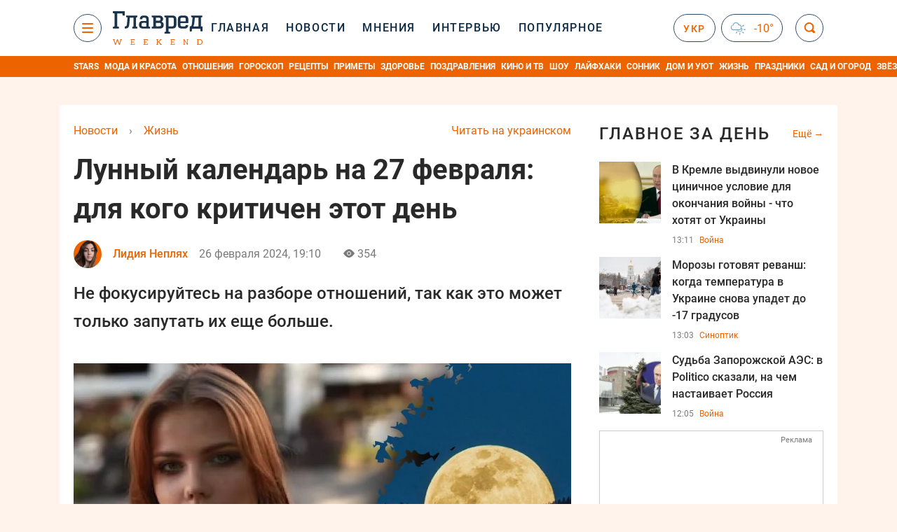

--- FILE ---
content_type: text/html; charset=UTF-8
request_url: https://glavred.info/life/lunnyy-kalendar-na-27-fevralya-dlya-kogo-kritichen-etot-den-10545203.html
body_size: 43751
content:
    <!doctype html><html lang="ru"><head><meta charset="utf-8"><meta name="viewport" content="width=device-width, initial-scale=1.0, maximum-scale=2"><title>    Лунный календарь 27 февраля 2024 года: совет дня    </title><meta name='description' content='Путешествия могут быть благоприятными, особенно если вы отправляетесь в одиночку, но сегодня не лучший день для смены работы или сферы деятельности.'/><meta name='keywords' content='лунный календарь 27 февраля 2024, лунный календарь февраль 2024, лунный календарь стрижек февраль 2024, какая Луна будет 27 февраля 2024 года, какая фаза луны 27 февраля'/><meta name='news_keywords' content='лунный календарь 27 февраля 2024, лунный календарь февраль 2024, лунный календарь стрижек февраль 2024, какая Луна будет 27 февраля 2024 года, какая фаза луны 27 февраля'/><meta property="fb:page_id" content="139142362793641"/><meta property="fb:app_id" content="617022471999932"/><meta name="yandex-verification" content="fa2d834d8eefe37d"/><meta name="yandex-verification" content="4ffb8348334ccd96"/><meta name="yandex-verification" content="fa15584caf568ce1"/><meta name="google-site-verification" content="mR-_jfZQDzSLVT1fV2yLN-RKK_KnZMEbmg4Gwz6BRcA"/><meta name="google-site-verification" content="PTcchVniLKtc7Rcr9-tABYABABWmebQaoAIfRXCJcVY"/><meta name="theme-color" content="#143250"><link rel="canonical" href="https://glavred.info/life/lunnyy-kalendar-na-27-fevralya-dlya-kogo-kritichen-etot-den-10545203.html"><meta property="og:url" content="https://glavred.info/life/lunnyy-kalendar-na-27-fevralya-dlya-kogo-kritichen-etot-den-10545203.html"/><meta property="og:title" content="Лунный календарь на 27 февраля: для кого критичен этот день"/><meta property="og:description" content="Путешествия могут быть благоприятными, особенно если вы отправляетесь в одиночку, но сегодня не лучший день для смены работы или сферы деятельности."/><meta property="og:type" content="article"/><meta property="og:image" content="https://images.glavred.info/2024_02/thumb_files/620x324/1708961591-8669.jpeg"/><meta property="og:image:type" content="image/jpeg"><meta property="og:image:width" content="600"><meta property="og:image:height" content="420"><meta property="og:published_time" content="2024-02-26T19:10:00+02:00"><meta property="og:modified_time" content="2024-02-26T19:10:00+02:00"><meta property="og:tag" content="лунный календарь"><meta property="og:section" content="Жизнь"><meta property="og:author:first_name" content="Лидия"><meta property="og:author:last_name" content="Неплях"><meta name="twitter:card" content="summary_large_image"/><meta name="twitter:site" content="@Glavredinfo"/><meta name="twitter:title" content="Лунный календарь на 27 февраля: для кого критичен этот день"/><meta name="twitter:description" content="Путешествия могут быть благоприятными, особенно если вы отправляетесь в одиночку, но сегодня не лучший день для смены работы или сферы деятельности."><meta name="twitter:creator" content="@Glavredinfo"/><meta name="twitter:domain" content="www.glavred.info"/><meta name="twitter:image" content="https://images.glavred.info/2024_02/thumb_files/620x324/1708961591-8669.jpeg"/><meta name="twitter:image:src" content="https://images.glavred.info/2024_02/thumb_files/620x324/1708961591-8669.jpeg"/><link rel="alternate" href="https://glavred.info/life/lunnyy-kalendar-na-27-fevralya-dlya-kogo-kritichen-etot-den-10545203.html" hreflang="ru"><link rel="alternate" href="https://glavred.net/life/lunnyy-kalendar-na-27-fevralya-dlya-kogo-kritichen-etot-den-10545203.html" hreflang="uk"><link rel="amphtml" href="https://glavred.info/life/amp-lunnyy-kalendar-na-27-fevralya-dlya-kogo-kritichen-etot-den-10545203.html"><link rel="alternate" href="https://glavred.info/life/lunnyy-kalendar-na-27-fevralya-dlya-kogo-kritichen-etot-den-10545203.html" hreflang="x-default"/><meta name="robots" content="index, follow, max-image-preview:large"><meta name="telegram:channel" content="@glavredinfo"><link rel="stylesheet" href="/build/vendor-styles.0060d6a497c331c1115bd6f2ad6c2731.css"><link rel="stylesheet" href="/build/styles.24e38ec91811bd8bf29974f5a18f9a97.css"><link rel="manifest" href="/manifest.json"><link rel="preload" as="font" type="font/woff" crossorigin="anonymous" href="https://glavred.info/build/fonts/icomoon.2f4a995a.woff"><link rel="preconnect" href="https://get.optad360.io/" crossorigin><link rel="preconnect" href="https://membrana-cdn.media/" crossorigin><link rel="preconnect" href="https://images.glavred.info/" crossorigin><link rel="preconnect" href="https://www.googletagmanager.com/" crossorigin><link rel="preconnect" href="https://static.cloudflareinsights.com" crossorigin><link rel="preconnect" href="https://securepubads.g.doubleclick.net" crossorigin><link rel="preconnect" href="https://pagead2.googlesyndication.com/" crossorigin><link rel="dns-prefetch" href="https://i.ytimg.com/"><link rel="dns-prefetch" href="https://1plus1.video/"><link rel="dns-prefetch" href="https://ls.hit.gemius.pl"><link rel='dns-prefetch' href='https://images.unian.net/'><link rel="dns-prefetch" href="https://jsc.idealmedia.io/"><link rel="dns-prefetch" href="https://gaua.hit.gemius.pl/"><link rel="dns-prefetch" href="https://cm.g.doubleclick.net/"><link rel="dns-prefetch" href="https://fonts.googleapis.com/"><link rel="dns-prefetch" href="https://ep2.adtrafficquality.google/"><link rel="dns-prefetch" href="https://ep1.adtrafficquality.google/"><script>let scriptLoaded=!1;function loadScriptOnScroll(){if(scriptLoaded)return;const script=document.createElement("script");script.src="https://fundingchoicesmessages.google.com/i/121764058?ers=3",script.async=!0,document.head.appendChild(script),scriptLoaded=!0,window.removeEventListener("scroll",loadScriptOnScroll)}window.addEventListener("scroll",loadScriptOnScroll,{once:!0});</script><link rel="shortcut icon" href="/favicon.ico"/><style id="blacklink">
    * {
        color: #1d1d1d;
        box-sizing: border-box;
        margin: 0;
        padding: 0;
    }

    .d-flex {
        display: flex !important;
    }

    html {
        -webkit-text-size-adjust: 100%;
        -webkit-tap-highlight-color: rgba(0, 0, 0, 0);
    }

    [class*=" icon-"], [class^=icon-], html {
        -webkit-font-smoothing: antialiased;
    }

    *, :after, :before {
        box-sizing: border-box;
    }

    .mb-3, .my-3 {
        margin-bottom: 1rem !important;
    }

    .oh {
        overflow: hidden !important;
    }

    .weather, .top-search__submit .fa {
        color: #fff;
    }

    .main-nav__list li.nav-item > a, .main-nav__list li.nav-item > span {
        font-style: normal;
        font-weight: 500;
        font-size: 16px;
        letter-spacing: 1.6px;
        text-transform: uppercase;
        color: #fff;
        line-height: 80px;
        padding: 0 12px;
        height:100% ;
        white-space: nowrap;
    }

    .top-nav {
        /*margin: 0 0 32px;*/
        height: 80px;
    }

    .top-nav__logo {
        width: 120px;
        height: 32px;
        display: block;
        margin-right: 40px;
        background: url(/build/images/glavred_light.ac9f3e19.svg) 0;
        background-size: cover;
        align-self: center;
        margin-top: 2px;
    }
    .top-nav__weather i{
        color: #fff;
        margin: 0 8px 0 0;
    }

    .read-another {
        font-size: 16px;
        line-height: 24px;
        float: right;
        color: #ed6300;
    }

    .breadcrumbs ol {
        margin-bottom: 16px;
    }

    .breadcrumbs li {
        font-size: 16px;
        line-height: 24px;
        margin-right: 16px;
    }

    .breadcrumbs a span {
        color: #ed6300;
    }

    .main-title {
        font-weight: 700;
        font-size: 24px;
        line-height: 32px;
        letter-spacing: 0.08em;
        text-transform: uppercase;
        margin-bottom: 24px;
        display: block;
        color: #292929 !important;
    }

    .newsfeed__item {
        margin-bottom: 16px;
        overflow: hidden;
    }

    .newsfeed__link, .newsfeed__time {
        display: block;
        float: left;
    }

    .newsfeed__tg {
        display: flex;
        align-items: center;
        justify-content: center
    }

    .article__time {
        font-size: 16px;
        line-height: 40px;
        color: #7A7A7A;
    }

    .top-news__title {
        font-weight: 700;
        font-size: 24px;
        line-height: 32px;
        color: #292929;
        display: block;
        margin-bottom: 8px;
    }

    .top-news__photo {
        height: 296px;
        display: block;
        margin-bottom: 8px;
    }

    .top-news__descr {
        font-weight: 400;
        font-size: 16px;
        line-height: 24px;
        color: #292929;
        display: block;
        margin-top: 8px;
    }

    .top-news {
        margin-bottom: 24px;
    }

    .mb-5, .my-5 {
        margin-bottom: 3rem !important;
    }



    .all-news {
        font-size: 14px;
        line-height: 16px;
        color: #ed6300;

        display: block;
    }
    .title-group{
        display: flex;
        justify-content: space-between;
        align-items: center;
        margin-bottom: 24px;
    }
    .opinion-news__item {  width: 100%;
    }
    .opinion-news__item:not(:last-child){
         margin-bottom:24px;
     }


    .opinion-news__image {
        width: 80px;
        height: 80px;
        border-radius: 50%;
        background: #5CADD6;
        overflow: hidden;
        display: block;
        padding: 0;
        margin:0 16px 8px 0;
        float: left;

    }

    .opinion-news__author {
        font-weight: 500;
        font-size: 16px;
        line-height: 24px;
        color: #ed6300;
        clear: right;
        margin: 8px 0 0;
        display: inline-block;

    }

    .opinion-news__title {
        font-weight: 500;
        font-size: 16px;
        line-height: 24px;
        color: #3d3d3d;
        clear: both;
        width: 100%;
        display: block;
    }

    .article-block__author-img {
        width: 40px;
        height: 40px;
        margin-right: 16px;
    }



    .fa-chevron-right, .fa-chevron-left {
        color: #fff;
    }

    .article__content p {
        font-size: 18px;
        line-height: 32px;
        margin-bottom: 16px;
        margin-top: 0;
    }

    .article__title {
        font-weight: 700;
        font-size: 40px;
        line-height: 56px;
        display: inline-block;
        margin: 0 0 16px;
    }

    .article__descr {
        font-weight: 500;
        font-size: 24px;
        line-height: 40px;
        margin: 16px 0 40px;
    }

    h1, h2, h3, h4, h5, h6 {
        margin-top: 0;
    }

    h3 {
        margin-bottom: 0;
        font-weight: normal;
    }

    .article figure.first-image .subscribe_photo_text, .article figure.first-image figcaption {
        font-size: 16px;
        color: #7A7A7A;
        display: block;
        line-height: 24px;
        margin-bottom: 40px;
    }

    .article__info {
        overflow: hidden;
        margin-bottom: 20px;
        display: flex;
        justify-content: space-between;
    }

    .subscribe__item.fb i {
        color: #1178F2;
        border-color: #1178F2;
    }

    .subscribe__item.tw i {
        color: #41ABE1;
        border-color: #41ABE1;
    }

    .subscribe__item.yt i {
        color: #FF0000;
        border-color: #FF0000;
    }

    .subscribe__item.tg i {
        color: #31A7DD;
        border-color: #31A7DD;
    }

    .subscribe__item.gn i {
        color: #4989F4;
        border-color: #4989F4;
    }

    @media (min-width: 1024px) {
        .fixed-300 {
            min-width: 330px;
            width: 330px;
        }
    }

    @media (max-width: 1200px) {
        .top-nav {
            background: #143250;
            height: 80px;
            margin: 0;
            align-items: center;
            display: flex;
        }

        .article__title {
            font-size: 30px;
            line-height: 40px;
            margin-top: -12px;
        }
    }

    @media (max-width: 1350px) {
        .main-nav__list li.nav-item > a, .main-nav__list li.nav-item > span {
            font-size: 16px;
            padding: 0 17px;
        }

        .fixed-300 {
            min-width: 352px;
            width: 352px;
            max-width: 352px
        }
    }

</style><style>
    .nts-video > div{
        height: calc(100vw / 16 * 9);
        max-height: 360px;
        margin: auto !important;
    }

    .nts-video-wrapper {
        min-height: 410px;
        max-width: 670px;
        background: #383842;
        padding: 8px 16px 16px;
        border-radius: 4px;
        margin: 20px auto !important
    }

    .nts-video-label svg {
        margin-right: 8px;
    }

    .nts-video-label {
        font-weight: 600;
        font-size: 16px;
        line-height: 24px;
        align-self: start;
        letter-spacing: 0.08em;
        text-transform: uppercase;
        color: #B2B2BD;
        display: flex;
        margin-bottom: 8px;
    }

    @media (min-width: 1024px) {
        .nts-video > div{
            height: 354px
        }
    }

    @media (min-width: 1200px) {
        .nts-video > div{
            height: 360px
        }
    }

    .nts-ad {
        display: flex;
        flex-direction: column;
        align-items: center;
        justify-content: center
    }

    .nts-ad-h250 {
        min-height: 250px
    }

    .nts-ad-h400 {
        min-height: 400px
    }

    .nts-ad-h600 {
        min-height: 600px;
        justify-content: flex-start
    }

    @media (max-width: 1023px) {
        .nts-ad[data-ym-ad="GVR_SBR_1"], .nts-ad[data-ym-ad="GVR_SBR_2"], .nts-ad[data-ym-ad="GVR_BTC"], .nts-ad[data-ym-ad="GVR_ITC_3"], .nts-ad[data-ym-ad="GVR_ITC_4"], .nts-ad[data-ym-ad="GVR_BTA"] {
            display: none
        }
    }

    @media (min-width: 1024px) {
        .nts-ad[data-ym-ad="GVR_ITC_1"], .nts-ad[data-ym-ad="GVR_ITA_1"], .nts-ad[data-ym-ad="GVR_ITA_2"], .nts-ad[data-ym-ad="GVR_ITA_3"] {
            display: none
        }
    }
</style><script type="application/ld+json">{"@context":"https:\/\/schema.org","@type":"BreadcrumbList","itemListElement":[{"@type":"ListItem","position":1,"item":{"@id":"https:\/\/glavred.info\/","name":"Новости"}},{"@type":"ListItem","position":2,"item":{"@id":"https:\/\/glavred.info\/life","name":"Жизнь"}},{"@type":"ListItem","position":3,"item":{"@id":"https:\/\/glavred.info\/life\/lunnyy-kalendar-na-27-fevralya-dlya-kogo-kritichen-etot-den-10545203.html","name":"Лунный календарь на 27 февраля: для кого критичен этот день"}}]}</script><script type="application/ld+json">{"@context":"https:\/\/schema.org","@type":"ProfilePage","mainEntity":{"@type":"Person","name":"Лидия Неплях","description":"Окончила кафедру журналистики Национального университета &quot;Львовская политехника&quot;. В журналистике три года. В 2022 году прошла курсы по копирайтингу, работаю с лендингами, рекламными интеграциями и SEO-текстами.","email":"l.nepliakh@glavred.info","image":"https:\/\/images.glavred.info\/2023_08\/thumb_files\/270x270\/1692962596-2394.png","jobTitle":"редактор ленты новостей","sameAs":["https:\/\/glavred.net\/editor\/lidiya-neplyah.html","https:\/\/www.facebook.com\/lidashka\/","https:\/\/www.linkedin.com\/in\/lidia-nepliakh-23996b18a\/"],"familyName":"Неплях","faxNumber":"(044) 490-01-01","telephone":"(044) 490-01-01","givenName":"Лидия","gender":"FEMALE","knowsLanguage":"ru-RU, en-US, uk-UA","worksFor":{"@type":"Organization","name":"Главред","address":{"@type":"PostalAddress","addressLocality":"Киев, Украина","postalCode":"04071","streetAddress":"Киев, Кирилловская, 23","addressCountry":"UA"}},"workLocation":{"@type":"Place","name":"Главред","address":{"@type":"PostalAddress","addressLocality":"Киев, Украина","postalCode":"04071","streetAddress":"Киев, Кирилловская, 23","addressCountry":"UA"}},"url":"https:\/\/glavred.info\/editor\/lidiya-neplyah.html"}}</script><script type="application/ld+json">{"@context":"https:\/\/schema.org","@type":"NewsArticle","headline":"Лунный календарь на 27 февраля: для кого критичен этот день","description":"Путешествия могут быть благоприятными, особенно если вы отправляетесь в одиночку, но сегодня не лучший день для смены работы или сферы деятельности.","articleSection":"Жизнь","inLanguage":"ru","isAccessibleForFree":true,"datePublished":"2024-02-26T19:10:00+02:00","dateModified":"2024-02-26T19:10:00+02:00","mainEntityOfPage":{"@type":"WebPage","@id":"https:\/\/glavred.info\/life\/lunnyy-kalendar-na-27-fevralya-dlya-kogo-kritichen-etot-den-10545203.html"},"image":{"@type":"ImageObject","url":"https:\/\/images.glavred.info\/2024_02\/thumb_files\/1200x0\/1708961347-9142.jpg","width":1200,"height":800},"publisher":{"@type":"NewsMediaOrganization","masthead":"https:\/\/glavred.info\/glavred_editorial_charte","verificationFactCheckingPolicy":"https:\/\/glavred.info\/glavred_editorial_charte","missionCoveragePrioritiesPolicy":"https:\/\/glavred.info\/glavred_editorial_charte","name":"Главред","legalName":"Главред","url":"https:\/\/glavred.info\/","sameAs":["https:\/\/uk.wikipedia.org\/wiki\/%D0%93%D0%BB%D0%B0%D0%B2%D1%80%D0%B5%D0%B4","https:\/\/ua.linkedin.com\/company\/%D0%B3%D0%BB%D0%B0%D0%B2%D1%80%D0%B5%D0%B4","https:\/\/www.facebook.com\/Glavred.info","https:\/\/www.facebook.com\/Glavred.net","https:\/\/www.facebook.com\/glavredfriend","https:\/\/x.com\/glavredinfo","https:\/\/www.youtube.com\/@GlavredTV","https:\/\/www.youtube.com\/@GlavredUA","https:\/\/www.youtube.com\/@glavred_info","https:\/\/www.youtube.com\/@glavred_light","https:\/\/t.me\/glavredinfo","https:\/\/invite.viber.com\/?g2=AQA53Vf75sZm602HdjkfoHU7jJ%2BaqQJkNussxVaW0q9cV9iqNlmGHgqNr1wkmV1r","https:\/\/www.tiktok.com\/@glavred91","https:\/\/www.instagram.com\/glavred.info\/"],"foundingDate":2002,"logo":{"@type":"ImageObject","url":"https:\/\/glavred.info\/images\/glavred_logo.jpg","width":160,"height":40},"address":{"@type":"PostalAddress","streetAddress":"ул. Кирилловская (Фрунзе), 40","addressLocality":"Киев","postalCode":"04080","addressCountry":"UA"},"contactPoint":{"@type":"ContactPoint","email":"glavred@1plus1.tv","telephone":"+38-044-490-01-01","contactType":"headquoters","areaServed":"UA","availableLanguage":["uk-UA","ru-UA"]},"ethicsPolicy":"https:\/\/glavred.info\/glavred_editorial_charte","diversityPolicy":"https:\/\/glavred.info\/glavred_editorial_charte","correctionsPolicy":"https:\/\/glavred.info\/glavred_editorial_charte","unnamedSourcesPolicy":"https:\/\/glavred.info\/glavred_editorial_charte","actionableFeedbackPolicy":"https:\/\/glavred.info\/glavred_editorial_charte","publishingPrinciples":"https:\/\/glavred.info\/glavred_editorial_charte"},"keywords":"лунный календарь 27 февраля 2024, лунный календарь февраль 2024, лунный календарь стрижек февраль 2024, какая Луна будет 27 февраля 2024 года, какая фаза луны 27 февраля","author":{"@type":"Person","name":"Лидия Неплях","description":"Окончила кафедру журналистики Национального университета &quot;Львовская политехника&quot;. В журналистике три года. В 2022 году прошла курсы по копирайтингу, работаю с лендингами, рекламными интеграциями и SEO-текстами.","email":"l.nepliakh@glavred.info","image":"https:\/\/images.glavred.info\/2023_08\/thumb_files\/270x270\/1692962596-2394.png","jobTitle":"редактор ленты новостей","sameAs":["https:\/\/glavred.net\/editor\/lidiya-neplyah.html","https:\/\/www.facebook.com\/lidashka\/","https:\/\/www.linkedin.com\/in\/lidia-nepliakh-23996b18a\/"],"familyName":"Неплях","faxNumber":"(044) 490-01-01","telephone":"(044) 490-01-01","givenName":"Лидия","gender":"FEMALE","knowsLanguage":"ru-RU, en-US, uk-UA","worksFor":{"@type":"Organization","name":"Главред","address":{"@type":"PostalAddress","addressLocality":"Киев, Украина","postalCode":"04071","streetAddress":"Киев, Кирилловская, 23","addressCountry":"UA"}},"workLocation":{"@type":"Place","name":"Главред","address":{"@type":"PostalAddress","addressLocality":"Киев, Украина","postalCode":"04071","streetAddress":"Киев, Кирилловская, 23","addressCountry":"UA"}},"url":"https:\/\/glavred.info\/editor\/lidiya-neplyah.html"},"articleBody":"Лунный календарь на 27 февраля \/ Коллаж Главред, фото Instagram (mikehawkins)\r\n\r\n\r\nСуществует мнение, что Луна, пребывающая в определенной фазе может оказать влияние на наше настроение, решения и даже физическое состояние. Главред рассказывает о том, что можно делать, а чего нельзя 27 февраля согласно лунному календарю.\r\n\r\nКакой завтра лунный день\r\n\r\n27 февраля - убывающая Луна. С 21:46 - 18-й день лунного цикла. Луна в Скорпионе.\r\n\r\nВлияние Луны на человека 27 февраля\r\n\r\nЧасто достаточно всего одного небрежного слова или взгляда, чтобы оказаться в сердце конфликта. Чтобы сохранить равновесие, старайтесь быть внимательными к поддержанию спокойствия. Повернитесь назад, вспомните случаи несправедливости и обид, простите обидчиков и попросите прощения у тех, кого вы задели. Такой подход позволит исправить прошлые ошибки, которые могут искажать настоящее и создавать проблемы.\r\n\r\nВлияние Луны 27 февраля по сферах жизни\r\n\r\nБизнес и деньги: Лучше отложить серьезные дела на сегодняшний день, избегать заключения сделок и обсуждения новых идей. Будьте осторожны с предложениями и действуйте обдуманно, так как одно необдуманное решение может сорвать все ваши усилия. Не рекомендуется заниматься финансовыми вопросами, погашать долги или брать взаймы из-за риска стать жертвой мошенничества. Путешествия могут быть благоприятными, особенно если вы отправляетесь в одиночку, но сегодня не лучший день для смены работы или сферы деятельности.\r\n\r\nЗдоровье: Считается, что этот день критичен для людей с нарушенной психикой. Будьте внимательны к своему питанию, так как сегодня увеличена опасность отравлений.\r\n\r\nСтрижка волос: Это благоприятное время для стрижки, особенно если у вас слабые, тусклые волосы. Она может придать вашим волосам жизненность и объем, а также привести к новым знакомствам и дружбе с интересным человеком.\r\n\r\nОтношения и брак: Избегайте провокаций и не провоцируйте других. Не фокусируйтесь на разборе отношений, так как это может только запутать их еще больше. Помните, что ваше поведение влияет на то, как вас воспринимают. Чтобы избежать неприятностей, старайтесь минимизировать контакты и избегать бесполезных разговоров. Этот день не считается удачным ни для заключения брака, ни для его расторжения.\r\n\r\n\r\n\r\nСовет на 27 февраля по лунному календарю\r\n\r\nБудьте осторожны с пьяными людьми или теми, кто находится под воздействием наркотиков или сильнодействующих препаратов, так как они могут нанести вам вред как морально, так и физически.\r\n\r\nСон на 27 февраля по лунному календарю\r\n\r\nСны, увиденные в этот день, могут пугать, но они не являются предвестниками событий.\r\n\r\nИсточник\r\n\r\n\r\nЧто стоит учитывать читателю\r\n\r\nЭтот материал – ознакомительного характера, его не следует воспринимать как указание к действию или абсолютную истину. Астрология, гадание, экстрасенсорика, тарология, мольфарство, фэншуй и нумерология не являются академическими науками, их положения и утверждения нельзя проверить или подтвердить научными методами. Это же касается различных тестов, характеристики человека по имени и подобного. Кроме того, прогнозы и гороскопы не всегда сбываются, а совпадения могут быть случайными.\r\n\r\n\r\nЧитайте также:\r\n\r\n\r\n\tГороскоп на завтра 27 февраля 2024: Дев преследует удача, Стрельцам - важная новость\r\n\tКитайский гороскоп на 27 февраля: Крысе - скрытые чувства, Лошади - отчуждение\r\n\tЦерковный праздник 27 февраля: что нельзя делать после заката"}</script><link rel="alternate" type="application/rss+xml" href="https://glavred.info/google/gplay_35707_ru.rss"/><script type="application/ld+json">{"@context":"https:\/\/schema.org","@type":"Organization","name":"Главред","legalName":"Главред","url":"https:\/\/glavred.info\/","sameAs":["https:\/\/uk.wikipedia.org\/wiki\/%D0%93%D0%BB%D0%B0%D0%B2%D1%80%D0%B5%D0%B4","https:\/\/ua.linkedin.com\/company\/%D0%B3%D0%BB%D0%B0%D0%B2%D1%80%D0%B5%D0%B4","https:\/\/www.facebook.com\/Glavred.info","https:\/\/www.facebook.com\/Glavred.net","https:\/\/www.facebook.com\/glavredfriend","https:\/\/x.com\/glavredinfo","https:\/\/www.youtube.com\/@GlavredTV","https:\/\/www.youtube.com\/@GlavredUA","https:\/\/www.youtube.com\/@glavred_info","https:\/\/www.youtube.com\/@glavred_light","https:\/\/t.me\/glavredinfo","https:\/\/invite.viber.com\/?g2=AQA53Vf75sZm602HdjkfoHU7jJ%2BaqQJkNussxVaW0q9cV9iqNlmGHgqNr1wkmV1r","https:\/\/www.tiktok.com\/@glavred91","https:\/\/www.instagram.com\/glavred.info\/"],"foundingDate":2002,"logo":{"@type":"ImageObject","url":"https:\/\/glavred.info\/images\/glavred_logo.jpg","width":160,"height":40},"address":{"@type":"PostalAddress","streetAddress":"ул. Кирилловская (Фрунзе), 40","addressLocality":"Киев","postalCode":"04080","addressCountry":"UA"},"contactPoint":{"@type":"ContactPoint","email":"glavred@1plus1.tv","telephone":"+38-044-490-01-01","contactType":"headquoters","areaServed":"UA","availableLanguage":["uk-UA","ru-UA"]},"ethicsPolicy":"https:\/\/glavred.info\/glavred_editorial_charte","diversityPolicy":"https:\/\/glavred.info\/glavred_editorial_charte","correctionsPolicy":"https:\/\/glavred.info\/glavred_editorial_charte","unnamedSourcesPolicy":"https:\/\/glavred.info\/glavred_editorial_charte","actionableFeedbackPolicy":"https:\/\/glavred.info\/glavred_editorial_charte","publishingPrinciples":"https:\/\/glavred.info\/glavred_editorial_charte"}</script><script type="application/ld+json">{"@context":"https:\/\/schema.org","@type":"NewsMediaOrganization","name":"Главред","legalName":"Главред","url":"https:\/\/glavred.info\/","sameAs":["https:\/\/uk.wikipedia.org\/wiki\/%D0%93%D0%BB%D0%B0%D0%B2%D1%80%D0%B5%D0%B4","https:\/\/ua.linkedin.com\/company\/%D0%B3%D0%BB%D0%B0%D0%B2%D1%80%D0%B5%D0%B4","https:\/\/www.facebook.com\/Glavred.info","https:\/\/www.facebook.com\/Glavred.net","https:\/\/www.facebook.com\/glavredfriend","https:\/\/x.com\/glavredinfo","https:\/\/www.youtube.com\/@GlavredTV","https:\/\/www.youtube.com\/@GlavredUA","https:\/\/www.youtube.com\/@glavred_info","https:\/\/www.youtube.com\/@glavred_light","https:\/\/t.me\/glavredinfo","https:\/\/invite.viber.com\/?g2=AQA53Vf75sZm602HdjkfoHU7jJ%2BaqQJkNussxVaW0q9cV9iqNlmGHgqNr1wkmV1r","https:\/\/www.tiktok.com\/@glavred91","https:\/\/www.instagram.com\/glavred.info\/"],"foundingDate":2002,"logo":{"@type":"ImageObject","url":"https:\/\/glavred.info\/images\/glavred_logo.jpg","width":160,"height":40},"address":{"@type":"PostalAddress","streetAddress":"ул. Кирилловская (Фрунзе), 40","addressLocality":"Киев","postalCode":"04080","addressCountry":"UA"},"contactPoint":{"@type":"ContactPoint","email":"glavred@1plus1.tv","telephone":"+38-044-490-01-01","contactType":"headquoters","areaServed":"UA","availableLanguage":["uk-UA","ru-UA"]},"ethicsPolicy":"https:\/\/glavred.info\/glavred_editorial_charte","diversityPolicy":"https:\/\/glavred.info\/glavred_editorial_charte","correctionsPolicy":"https:\/\/glavred.info\/glavred_editorial_charte","unnamedSourcesPolicy":"https:\/\/glavred.info\/glavred_editorial_charte","actionableFeedbackPolicy":"https:\/\/glavred.info\/glavred_editorial_charte","publishingPrinciples":"https:\/\/glavred.info\/glavred_editorial_charte"}</script><script type="application/ld+json">{"@context":"https:\/\/schema.org","@type":"WebSite","url":"https:\/\/glavred.info\/","name":"Главред","potentialAction":{"@type":"SearchAction","target":"https:\/\/glavred.info\/search?q={search_term_string}","query-input":"required name=search_term_string"}}</script><script>
        document.addEventListener('DOMContentLoaded', () => {
            setTimeout(initGTM, 3500);
        });
        document.addEventListener('scroll', initGTMOnEvent);
        document.addEventListener('mousemove', initGTMOnEvent);
        document.addEventListener('touchstart', initGTMOnEvent);
        function initGTMOnEvent(event) {
            initGTM();
            event.currentTarget.removeEventListener(event.type, initGTMOnEvent); // remove the event listener that got triggered
        }
        function gtag(){dataLayer.push(arguments);}
        function initGTM() {
            if (window.gtmDidInit) {
                return false;
            }
            window.gtmDidInit = true; // flag to ensure script does not get added to DOM more than once.
            const script = document.createElement('script');
            script.type = 'text/javascript';
            script.async = true;
            script.onload = () => {
                gtag('js', new Date());
                gtag('config', 'G-DJ92DWMFMY');
            }; // this part ensures PageViews is always tracked
            script.src = 'https://www.googletagmanager.com/gtag/js?id=G-DJ92DWMFMY';
            document.head.appendChild(script);
        }
    </script><style>.bnr-block {overflow: hidden;}</style></head><body class="light"><div class="brend-bl container oh"><!-- Banner Desktop_1250x150_branding_1 (post_new) start. --><!-- Banner Desktop_1250x150_branding_1 (post_new) end. --></div><div class="top-nav"><div class="container"><div class="row"><div class="col-12 align-items-center d-flex justify-content-between"><div class="main-nav"><nav class="navbar navbar-expand-sm"><div class="collapsed navbar-collapse main-nav__list nano" id="navbarMenu"><div class="nano-content d-flex"><a href="https://glavred.info/weekend" class="top-nav__logo "
                   aria-label="Главред"></a><div id="cms-block-69760c7b49497" class="cms-block cms-block-element"><ul class="navbar-nav"><li     class="nav-item "><a href="/">    Главная</a></li><li     class="nav-item"><a href="/detail/all_news">    Новости</a></li><li     class="nav-item"><a href="/opinions">    Мнения</a></li><li     class="nav-item"><a href="/interview">    Интервью</a></li><li     class="nav-item"><a href="/popular">    Популярное</a></li><li     class="nav-item dropdown current_ancestor "><a class="dropdown-toggle" href="javascript:void(0);" id="navbarDropdown" role="button" data-toggle="dropdown" aria-haspopup="true" aria-expanded="false"><button class="navbar-toggler"><span></span><span></span><span></span></button></a><div class="dropdown-menu" aria-labelledby="navbarDropdown"><div class="menu-list"><a href="/article">    Эксклюзивы</a><a href="//opinions.glavred.info/">    Мнения</a><a href="/analytics">    Аналитика</a><a href="/interview">    Интервью</a><a href="/chat">Чаты</a><a href="/dossier">    Досье</a><a href="/video">Видео</a><a href="/photo">Фото</a><a href="/popular">Популярное</a></div><div class="menu-list"><a href="/ukraine">    Украина</a><a href="/front">    Фронт</a><a href="/world">    Мир</a><a href="/war">    Война</a><a href="/politics">    Политика</a><a href="/synoptic">    Синоптик</a><a href="/nauka">    Научные факты</a><a href="/sport">    Спорт</a><a href="/techno">    Техно и IT</a><a href="/economics">    Экономика</a><a href="/osvita">    Образование</a><a href="/regions">    Регионы</a><a href="/business">    Бизнес</a><a href="/energy">    Энергетика</a><a href="/culture">    Культура</a><a href="//news.glavred.info/">    Новости</a></div><div class="menu-list menu-list--wekend"><a href="https://glavred.info/weekend">Weekend</a><a href="//stars.glavred.info/">    Stars</a><a href="/stosunky">    Отношения</a><a href="/recipes">    Рецепты</a><a href="/lifehack">    Лайфхаки</a><a href="/life" class="active">    Жизнь</a><a href="/movies">    Кино и ТВ</a><a href="/dim">    Дом и уют</a><a href="/sad-ogorod">    Сад и огород</a><a href="/fashion">    Мода и красота</a><a href="//horoscope.glavred.info/">    Гороскоп</a><a href="/holidays">    Праздники</a><a href="/auto">    Авто</a><a href="/starnews">    Звёзды</a><a href="/primety">    Приметы</a></div><span><a href="https://glavred.info/about" class="dropdown-menu__link-static">O нас</a><a href="https://glavred.info/glavred_editorial_charte" class="dropdown-menu__link-static">Редакционная политика</a><a href="https://glavred.info/contacts" class="dropdown-menu__link-static">Контакты</a><a href="https://glavred.info/socials" class="dropdown-menu__link-static">Соцсети</a></span><div class="main-nav__socials"><a href="https://www.facebook.com/Glavred.info" rel="nofollow noopener" target="_blank" class="main-nav__socials-item" aria-label="facebook"><svg xmlns="http://www.w3.org/2000/svg" width="9" height="16" viewBox="0 0 9 16" fill="none"><path d="M2.91106 16V8.70588H0.571442V5.88235H2.91106V3.76471C2.91106 1.33333 4.34503 0 6.45823 0C7.43937 0 8.34503 0.0784315 8.57144 0.0784315V2.66667H7.13748C6.0054 2.66667 5.77899 3.21569 5.77899 4.07843V5.88235H8.49597L8.11861 8.70588H5.77899V16H2.91106Z" fill="white"/></svg></a><a href="https://x.com/glavredinfo" rel="nofollow noopener" target="_blank" class="main-nav__socials-item" aria-label="twitter"><svg xmlns="http://www.w3.org/2000/svg" width="17" height="16" viewBox="0 0 17 16" fill="none"><path d="M16.5 16H10.5L0.5 0H6.5L16.5 16ZM11.5 14H13.5L5.5 2H3.5L11.5 14Z" fill="white"/><path d="M3.5 16H1.5L6.97125 8.705L8.01406 9.98125L3.5 16Z" fill="white"/><path d="M13.5 0H15.5L10.1778 7.09625L9.04922 5.93437L13.5 0Z" fill="white"/></svg></a><a href="https://www.youtube.com/@GlavredTV" rel="nofollow noopener" target="_blank" class="main-nav__socials-item" aria-label="youtube"><svg xmlns="http://www.w3.org/2000/svg" width="17" height="12" viewBox="0 0 17 12" fill="none"><path fill-rule="evenodd" clip-rule="evenodd" d="M15.0908 0.362637C15.7788 0.56044 16.3231 1.14286 16.508 1.87912C16.8469 3.21978 16.8571 6 16.8571 6C16.8571 6 16.8571 8.79121 16.5183 10.1209C16.3334 10.8571 15.7891 11.4396 15.1011 11.6374C13.8584 12 8.85715 12 8.85715 12C8.85715 12 3.85586 12 2.61324 11.6374C1.92518 11.4396 1.3809 10.8571 1.19604 10.1209C0.857147 8.78022 0.857147 6 0.857147 6C0.857147 6 0.857147 3.21978 1.18577 1.89011C1.37063 1.15385 1.91491 0.571429 2.60298 0.373626C3.84559 0.010989 8.84688 0 8.84688 0C8.84688 0 13.8482 0 15.0908 0.362637ZM11.8571 6L6.85715 9V3L11.8571 6Z" fill="white"/></svg></a><a href="https://t.me/glavredinfo" rel="nofollow noopener" target="_blank" class="main-nav__socials-item" aria-label="telegram"><svg xmlns="http://www.w3.org/2000/svg" width="16" height="14" viewBox="0 0 16 14" fill="none"><path d="M6.01337 13.4444C5.4138 13.4444 5.28056 13.1667 5.21394 12.8194C5.21394 12.75 5.14732 12.6806 5.14732 12.6111L3.6817 7.54169L14.6739 0.666713L15.007 1.29171L4.48113 7.81947L5.81351 12.3333C5.81351 12.4028 5.88013 12.5417 5.88013 12.6111C5.88013 12.6806 5.88013 12.75 5.94675 12.75C5.94675 12.75 6.01337 12.75 6.07999 12.75V13.4444H6.01337Z" fill="white"/><path d="M6.01337 13.4444V12.75C6.21323 12.75 6.34646 12.6806 6.4797 12.4722L8.2118 10.7361L6.67956 9.48613L7.07928 8.93057L9.21109 10.7361L7.01266 13.0278C6.74618 13.2361 6.54632 13.4444 6.01337 13.4444Z" fill="white"/><path d="M6.27985 9.20835L12.2089 13.7917C12.8751 14.2083 13.3415 14 13.5413 13.1667L15.9396 1.29171C16.2061 0.250047 15.5399 -0.236062 14.9403 0.111159L0.750459 5.80558C-0.248827 6.22225 -0.182208 6.7778 0.550602 7.05558L4.21465 8.23613L12.6087 2.68059C13.0084 2.40282 13.3415 2.54171 13.075 2.81948" fill="white"/><path d="M6.26214 9.17363L5.68101 13.1555L6.3396 13.2599L6.92074 9.27807L6.26214 9.17363Z" fill="white"/></svg></a><a href="https://invite.viber.com/?g2=AQA53Vf75sZm602HdjkfoHU7jJ%2BaqQJkNussxVaW0q9cV9iqNlmGHgqNr1wkmV1r" rel="nofollow noopener" target="_blank" class="main-nav__socials-item" aria-label="viber"><svg xmlns="http://www.w3.org/2000/svg" width="17" height="16" viewBox="0 0 17 16" fill="none"><path fill-rule="evenodd" clip-rule="evenodd" d="M8.45027 0.0114851C12.2229 0.0282857 13.9168 1.19522 14.3371 1.56019C15.7272 2.7055 16.4994 5.24587 15.9804 9.25808C15.5238 12.8031 12.9163 13.432 12.0415 13.643L12.0414 13.643L12.041 13.6432C11.9556 13.6637 11.8867 13.6804 11.8381 13.6953C11.6026 13.7673 9.51877 14.262 6.81208 14.0459C6.5133 14.3748 6.11578 14.807 5.82967 15.0999C5.74322 15.1883 5.66228 15.2755 5.58493 15.3588C5.19334 15.7807 4.89378 16.1035 4.43708 15.9691C3.98385 15.8371 4.00917 15.184 4.00917 15.184L4.0117 13.5729H4.00917C0.0491455 12.5164 0.107381 8.6242 0.152957 6.54485C0.196001 4.46551 0.621374 2.78954 1.82913 1.64423C3.99904 -0.243033 8.45027 0.0114851 8.45027 0.0114851ZM11.5923 12.5207C12.3358 12.3571 14.412 11.9002 14.7954 8.96995C15.2335 5.61804 14.6334 3.32979 13.4585 2.37175C13.1041 2.06681 11.5747 1.1568 8.38191 1.14239C8.38191 1.14239 4.60165 0.907088 2.76597 2.48221C1.74558 3.43784 1.40122 4.85929 1.36325 6.59527C1.36199 6.65255 1.36057 6.71154 1.35911 6.77211C1.31626 8.54742 1.24074 11.6762 4.47759 12.5284C4.47759 12.5284 4.46493 14.9895 4.4624 15.2056C4.4624 15.3569 4.48771 15.4601 4.57887 15.4817C4.6447 15.4985 4.74345 15.4649 4.827 15.3857C5.36125 14.8742 7.0754 12.915 7.0754 12.915C9.37444 13.059 11.2025 12.6268 11.4 12.5668C11.4455 12.5531 11.5109 12.5387 11.5923 12.5207ZM8.51316 5.1943C8.51941 5.0827 8.61989 4.99704 8.73758 5.00297C9.17834 5.02517 9.54514 5.15129 9.80627 5.40703C10.0665 5.66189 10.1937 6.01804 10.2155 6.44624C10.2212 6.55787 10.1304 6.65275 10.0127 6.65814C9.89496 6.66354 9.79492 6.57742 9.78923 6.46578C9.77054 6.09923 9.66479 5.8503 9.49966 5.68857C9.33541 5.52773 9.08441 5.42574 8.71494 5.40712C8.59725 5.4012 8.50691 5.30592 8.51316 5.1943ZM8.41475 3.91789C8.29718 3.90998 8.19512 3.99393 8.18677 4.10542C8.17842 4.2169 8.26696 4.3137 8.38452 4.32161C9.19784 4.37637 9.80836 4.63603 10.2452 5.08737C10.6852 5.5419 10.8995 6.10661 10.8829 6.79958C10.8802 6.91131 10.9735 7.00394 11.0913 7.00649C11.2092 7.00903 11.3069 6.9205 11.3095 6.80877C11.3284 6.02266 11.0819 5.3532 10.5596 4.81368C10.0344 4.27097 9.31304 3.97838 8.41475 3.91789ZM7.8115 3.06678C7.81226 2.95502 7.90841 2.865 8.02626 2.86571C9.26512 2.87323 10.3142 3.26595 11.154 4.04206L11.1542 4.04228C12.0007 4.82717 12.4208 5.89152 12.4313 7.21805C12.4321 7.32981 12.3373 7.42108 12.2195 7.42192C12.1016 7.42276 12.0054 7.33284 12.0045 7.22107C11.9947 5.97851 11.6046 5.02598 10.856 4.3318C10.1006 3.6337 9.15962 3.27732 8.02353 3.27043C7.90568 3.26971 7.81075 3.17854 7.8115 3.06678ZM9.23012 9.00117C9.07061 9.19086 8.7693 9.16685 8.7693 9.16685C6.5766 8.6362 5.98918 6.53045 5.98918 6.53045C5.98918 6.53045 5.96386 6.24712 6.16389 6.09345L6.55888 5.79572C6.75637 5.65165 6.88044 5.30349 6.68041 4.96253C6.56901 4.77285 6.34619 4.43429 6.18161 4.2206C6.00691 3.9949 5.60179 3.53388 5.59926 3.53148C5.40429 3.31058 5.11565 3.26016 4.81181 3.40903C4.81181 3.40903 4.81106 3.40973 4.80997 3.41038C4.80905 3.41093 4.8079 3.41142 4.80674 3.41142C4.5181 3.5651 4.24971 3.77159 3.99904 4.03332L3.99398 4.03811C3.80661 4.25181 3.69774 4.46311 3.67242 4.66961C3.66735 4.69362 3.66482 4.72483 3.66735 4.76084C3.66482 4.85208 3.68001 4.94092 3.7104 5.02977L3.72052 5.03697C3.81421 5.35631 4.05221 5.88695 4.56621 6.77295C4.90043 7.34682 5.24225 7.82704 5.58153 8.23042C5.75877 8.44412 5.96133 8.66262 6.19427 8.88591L6.28542 8.97236C6.5209 9.19326 6.75131 9.38535 6.97666 9.55343C7.40203 9.87517 7.90589 10.1993 8.51357 10.5163C9.44787 11.0037 10.0074 11.2294 10.3442 11.3182L10.3518 11.3278C10.4455 11.3566 10.5392 11.3687 10.6354 11.3687C10.6734 11.371 10.7063 11.3687 10.7316 11.3638C10.9493 11.3398 11.1722 11.2366 11.3975 11.0589L11.4026 11.0541C11.6786 10.8164 11.8963 10.5595 12.0583 10.2882C12.0583 10.2882 12.0609 10.2858 12.0609 10.2834C12.2179 9.99522 12.1647 9.7215 11.9318 9.53661C11.9318 9.53661 11.4431 9.15003 11.2051 8.98436C10.9823 8.82829 10.6227 8.6194 10.4227 8.51135C10.0631 8.32166 9.69601 8.43932 9.54409 8.6266L9.23012 9.00117Z" fill="white"/></svg></a><a href="https://news.google.com/publications/CAAqBwgKMKeLkAswr-yjAw?hl=ru&amp;gl=UA&amp;ceid=UA%3Aru" class="main-nav__socials-item" rel="nofollow noopener" target="_blank" aria-label="googlenews"><svg xmlns="http://www.w3.org/2000/svg" width="21" height="10" viewBox="0 0 21 10" fill="none"><path d="M18.8696 3H12.913V1H18.8696V3Z" fill="white"/><path d="M19.8634 9H12.913V7H19.8634V9Z" fill="white"/><path d="M20.8571 6H12.913V4H20.8571V6Z" fill="white"/><path d="M5.76763 4.375V6.25H8.83669C8.61315 7.39463 7.34698 8.02026 5.87491 8.02026C4.23265 8.02026 2.90098 6.63607 2.90098 4.99944C2.90098 3.36281 4.23265 1.97862 5.87491 1.97862C6.6146 1.97862 7.27678 2.23217 7.79967 2.72865V2.72977L9.23131 1.30303C8.36188 0.495355 7.22792 0 5.87435 0C3.10374 0 0.857147 2.23833 0.857147 5C0.857147 7.76167 3.10318 10 5.87435 10C8.77189 10 10.6781 7.96989 10.6781 5.11362C10.6781 4.78619 10.6781 4.625 10.6781 4.375H5.76763Z" fill="white"/></svg></a></div></div></li></ul></div></div></div></nav></div><div class="d-flex"><div class="top-nav__langs d-none d-lg-flex"><a
                                                                    href="https://glavred.net/life/lunnyy-kalendar-na-27-fevralya-dlya-kogo-kritichen-etot-den-10545203.html"
                                                                class="top-nav__langs-item top-nav__langs-item--active">Укр</a></div><div id="unian_weather_widget"></div><div class="top-nav__search"><form method="get" action="/search" name="menu_search" id="search"><div class="form-inline top-search"><input class="top-search__value form-control hidden" type="text" name="q" maxlength="100" placeholder="Поиск" size="20" value="" aria-label="search text"><button id="btn_search_submit" class="top-search__submit" type="submit" aria-label="search"><svg xmlns="http://www.w3.org/2000/svg" width="16" height="16" viewBox="0 0 16 16" fill="none"><path fill-rule="evenodd" clip-rule="evenodd" d="M10.8584 10.3914C9.98872 11.2115 8.81635 11.7143 7.52657 11.7143C4.84405 11.7143 2.66943 9.53966 2.66943 6.85714C2.66943 4.17461 4.84405 2 7.52657 2C10.2091 2 12.3837 4.17461 12.3837 6.85714C12.3837 8.14687 11.881 9.31919 11.0609 10.1889C11.0246 10.2193 10.9894 10.2516 10.9553 10.2857C10.9211 10.3198 10.8888 10.3551 10.8584 10.3914ZM11.0966 12.7128C10.0567 13.3481 8.8344 13.7143 7.52657 13.7143C3.73948 13.7143 0.669434 10.6442 0.669434 6.85714C0.669434 3.07004 3.73948 0 7.52657 0C11.3137 0 14.3837 3.07004 14.3837 6.85714C14.3837 8.16489 14.0176 9.38713 13.3823 10.427L15.5266 12.571C16.1578 13.2022 16.1579 14.2256 15.5267 14.8568C14.8955 15.4882 13.872 15.4882 13.2407 14.8569L11.0966 12.7128Z" fill="white"/></svg></button></div><input type="hidden" name="token" value="j2f1-Y3pd7EaZXMxxcyPgSlUxSYECR7ry9e-QbgrdxE" /></form></div></div></div></div></div><!-- Composite Start --><div id="M472664ScriptRootC1411771" class="ideal-story" data-attribute="https://jsc.idealmedia.io/l/g/l.glavred.info.1411771.js"></div></div><div class="light-menu__container "><div class="light-menu "><div class="container"><a href="https://stars.glavred.info/" class="light-menu__item ">Stars</a><a href="https://glavred.info/fashion" class="light-menu__item ">Мода и красота</a><a href="https://glavred.info/stosunky" class="light-menu__item ">Отношения</a><a href="https://horoscope.glavred.info/" class="light-menu__item ">Гороскоп</a><a href="https://glavred.info/recipes" class="light-menu__item ">Рецепты</a><a href="https://glavred.info/primety" class="light-menu__item ">Приметы</a><a href="https://health.glavred.info/" class="light-menu__item ">Здоровье</a><a href="https://glavred.info/congratulations" class="light-menu__item ">Поздравления</a><a href="https://glavred.info/movies" class="light-menu__item ">Кино и ТВ</a><a href="https://glavred.info/show" class="light-menu__item ">Шоу</a><a href="https://glavred.info/lifehack" class="light-menu__item ">Лайфхаки</a><a href="https://glavred.info/sonnik" class="light-menu__item ">Сонник</a><a href="https://glavred.info/dim" class="light-menu__item ">Дом и уют</a><a href="https://glavred.info/life" class="light-menu__item ">Жизнь</a><a href="https://glavred.info/holidays" class="light-menu__item ">Праздники</a><a href="https://glavred.info/sad-ogorod" class="light-menu__item ">Сад и огород</a><a href="https://glavred.info/starnews" class="light-menu__item ">Звёзды</a><a href="https://glavred.info/auto" class="light-menu__item ">Авто</a><div class="light-menu__toggle"><div class="bar"></div><div class="bar"></div><div class="bar"></div></div></div></div></div><script>document.addEventListener('DOMContentLoaded', function() {
                    var toggle = document.querySelector('.light-menu__toggle');
                    var menuItems = document.querySelector('.light-menu');

                    toggle.addEventListener('click', function() {
                        menuItems.classList.toggle('active');
                        this.classList.toggle('active');
                    });
                });</script><div class="container body-content"><div class="full-content-sm article row  "><div class="content-left col align-self-start"><div class="infinite-container  infinite-container-next"
                 data-ajax-url="https://glavred.info/ajax/prev_post/10545203"
                 data-page="1"
                 data-has-more="1"

                                ><div class="infinite-item"
                         data-url="https://glavred.info/life/lunnyy-kalendar-na-27-fevralya-dlya-kogo-kritichen-etot-den-10545203.html"
                         data-io-article-url="https://glavred.info/life/lunnyy-kalendar-na-27-fevralya-dlya-kogo-kritichen-etot-den-10545203.html"
                         data-title='    Лунный календарь 27 февраля 2024 года: совет дня    '
                         data-rubric='Жизнь'
                         data-id="10545203"><div class="breadcrumbs oh"><a class="read-another"
                                       href="https://glavred.net/life/lunnyy-kalendar-na-27-fevralya-dlya-kogo-kritichen-etot-den-10545203.html">Читать на украинском</a><ol vocab="https://schema.org/"><li><a href="https://glavred.info/"><span>Новости</span></a></li><li> ›</li><li><a href="https://glavred.info/life"><span>Жизнь</span></a></li></ol></div><h1 class="article__title">Лунный календарь на 27 февраля: для кого критичен этот день
                        </h1><div class="d-flex align-items-center   flex-md-wrap"><div class="article__author mr-3"><a href="https://glavred.info/editor/lidiya-neplyah.html" class="article__author-image"><img src="[data-uri]"
                                                     data-src="https://images.glavred.info/2023_08/thumb_files/70x70/1692962596-2394.png"
                                                     width="40" height="40"
                                                     alt="Лидия Неплях" class="lazy"></a><a href="https://glavred.info/editor/lidiya-neplyah.html" class="article__author-name"
                                           rel="author">
                                            Лидия Неплях
                                        </a></div><span class="article__time"><span class="mr-3 ">26 февраля 2024, 19:10</span><span class="mr-3"></span></span><div class="article__views"><svg xmlns="http://www.w3.org/2000/svg" width="16" height="12" viewBox="0 0 16 12" fill="none"><path fill-rule="evenodd" clip-rule="evenodd" d="M0 6C2 3 5 0 8 0C11 0 14 3 16 6C14 9 11 12 8 12C5 12 2 9 0 6ZM8 9C9.5 9 11 7.5 11 6C11 4.5 9.5 3 8 3C6.5 3 5 4.5 5 6C5 7.5 6.5 9 8 9Z" fill="#7A7A7A"/><path d="M10 6C10 7.10457 9.10457 8 8 8C6.89543 8 6 7.10457 6 6C6 4.89543 6.89543 4 8 4C9.10457 4 10 4.89543 10 6Z" fill="#7A7A7A"/></svg><span id="js-views-10545203" class="js-views" data-id="10545203" data-url="/ajax/views/10545203"> 354</span></div></div><div class="article__body" data-helga-article="10545203"><div class="article__descr">
                                Не фокусируйтесь на разборе отношений, так как это может только запутать их еще больше.
                            </div><div class="article__content "><div class="d-flex article__buttons"><div class="article__share"><div class="share__btn "><svg xmlns="http://www.w3.org/2000/svg" width="14" height="14" viewBox="0 0 14 14" fill="none"><path d="M14 5L7 0V3C0 3 0 9 0 14C2 10 3 7 7 7V10L14 5Z" fill="#ED6300"/></svg></div><div class="article__socials " data-url="https://glavred.info/life/lunnyy-kalendar-na-27-fevralya-dlya-kogo-kritichen-etot-den-10545203.html"><div class="d-flex"><a href="http://www.facebook.com/sharer.php?u=https://glavred.info/life/lunnyy-kalendar-na-27-fevralya-dlya-kogo-kritichen-etot-den-10545203.html" target="_blank" class="article__socials-item "><svg xmlns="http://www.w3.org/2000/svg" width="12" height="24" viewBox="0 0 12 24" fill="none"><path d="M3.50943 24V13.0588H0V8.82353H3.50943V5.64706C3.50943 2 5.66038 0 8.83019 0C10.3019 0 11.6604 0.117647 12 0.117647V4H9.84906C8.15094 4 7.81132 4.82353 7.81132 6.11765V8.82353H11.8868L11.3208 13.0588H7.81132V24H3.50943Z" fill="#354F97"/></svg></a><a href="https://telegram.me/share/url?url=https://glavred.info/life/lunnyy-kalendar-na-27-fevralya-dlya-kogo-kritichen-etot-den-10545203.html" target="_blank"  class="article__socials-item "><svg xmlns="http://www.w3.org/2000/svg" width="24" height="20" viewBox="0 0 24 20" fill="none"><path fill-rule="evenodd" clip-rule="evenodd" d="M1.64325 8.62584C8.08437 5.81226 12.3723 3.94271 14.5255 3.0357C20.6538 0.46276 21.942 0.0185104 22.7701 0C22.9542 0 23.359 0.037021 23.6351 0.259146C23.8559 0.444249 23.9111 0.684885 23.9479 0.869989C23.9848 1.05509 24.0216 1.44381 23.9848 1.73998C23.6535 5.25695 22.218 13.7902 21.4819 17.7144C21.1691 19.3804 20.5618 19.9357 19.9729 19.9912C18.6846 20.1023 17.7093 19.1397 16.4762 18.3253C14.5255 17.0481 13.4397 16.2521 11.5442 14.9934C9.3542 13.5496 10.7712 12.7537 12.0227 11.4579C12.3539 11.1247 18.0037 5.94183 18.1141 5.47907C18.1325 5.42354 18.1325 5.20142 18.0037 5.09035C17.8749 4.97929 17.6909 5.01631 17.5436 5.05333C17.3412 5.09035 14.2495 7.16352 8.2316 11.2543C7.34825 11.8652 6.55691 12.1613 5.83918 12.1428C5.04784 12.1243 3.53878 11.6986 2.39778 11.3283C1.01754 10.8841 -0.0866539 10.6435 0.00536217 9.86603C0.0605718 9.4588 0.612668 9.05157 1.64325 8.62584Z" fill="#22AFD3"/></svg></a><a href="viber://forward?text=https://glavred.info/life/lunnyy-kalendar-na-27-fevralya-dlya-kogo-kritichen-etot-den-10545203.html" target="_blank"  class="article__socials-item "><svg xmlns="http://www.w3.org/2000/svg" width="24" height="24" viewBox="0 0 24 24" fill="none"><path fill-rule="evenodd" clip-rule="evenodd" d="M12.4612 0.0172277C18.1202 0.0424286 20.661 1.79283 21.2915 2.34028C23.3766 4.05826 24.5349 7.8688 23.7564 13.8871C23.0714 19.2047 19.1602 20.148 17.8481 20.4645C17.72 20.4954 17.6159 20.5205 17.5429 20.543C17.1897 20.651 14.0639 21.393 10.0039 21.0688C9.55572 21.5622 8.95944 22.2105 8.53027 22.6499C8.40059 22.7824 8.27919 22.9132 8.16317 23.0382C7.57578 23.6711 7.12643 24.1552 6.44138 23.9537C5.76154 23.7556 5.79952 22.776 5.79952 22.776L5.80332 20.3593H5.79952C-0.140515 18.7746 -0.0531612 12.9363 0.0152019 9.81727C0.079768 6.69827 0.717828 4.18431 2.52946 2.46634C5.78433 -0.36455 12.4612 0.0172277 12.4612 0.0172277ZM17.1743 18.7811C18.2895 18.5357 21.4038 17.8503 21.9789 13.4549C22.636 8.42706 21.7358 4.99468 19.9736 3.55763C19.4419 3.10022 17.1479 1.7352 12.3586 1.71359C12.3586 1.71359 6.68825 1.36063 3.93471 3.72331C2.40413 5.15676 1.8876 7.28893 1.83063 9.89291C1.82875 9.97882 1.82662 10.0673 1.82443 10.1582C1.76015 12.8211 1.64687 17.5144 6.50215 18.7926C6.50215 18.7926 6.48316 22.4842 6.47936 22.8084C6.47936 23.0353 6.51734 23.1902 6.65407 23.2226C6.75281 23.2478 6.90094 23.1974 7.02627 23.0785C7.82764 22.3114 10.3989 19.3724 10.3989 19.3724C13.8474 19.5885 16.5896 18.9402 16.8858 18.8502C16.954 18.8296 17.0522 18.808 17.1743 18.7811ZM12.5555 7.79146C12.5649 7.62405 12.7156 7.49555 12.8921 7.50445C13.5533 7.53776 14.1035 7.72693 14.4952 8.11054C14.8855 8.49283 15.0763 9.02706 15.1091 9.66936C15.1176 9.83681 14.9814 9.97912 14.8048 9.98721C14.6282 9.99532 14.4781 9.86613 14.4696 9.69867C14.4416 9.14884 14.283 8.77545 14.0353 8.53285C13.7889 8.29159 13.4124 8.13861 12.8582 8.11068C12.6816 8.1018 12.5461 7.95888 12.5555 7.79146ZM12.4079 5.87684C12.2315 5.86497 12.0784 5.9909 12.0659 6.15813C12.0534 6.32535 12.1862 6.47055 12.3625 6.48242C13.5825 6.56456 14.4983 6.95404 15.1536 7.63105C15.8135 8.31285 16.135 9.15992 16.11 10.1994C16.106 10.367 16.246 10.5059 16.4228 10.5097C16.5995 10.5135 16.7461 10.3808 16.7501 10.2132C16.7783 9.03399 16.4085 8.0298 15.6252 7.22052C14.8373 6.40646 13.7553 5.96756 12.4079 5.87684ZM11.503 4.60017C11.5042 4.43252 11.6484 4.2975 11.8252 4.29857C13.6834 4.30984 15.2571 4.89893 16.5167 6.06309C17.7864 7.24041 18.417 8.83729 18.4327 10.8271C18.434 10.9947 18.2917 11.1316 18.115 11.1329C17.9382 11.1341 17.7938 10.9993 17.7925 10.8316C17.7778 8.96776 17.1926 7.53897 16.0697 6.4977C14.9367 5.45055 13.5252 4.91598 11.8211 4.90564C11.6443 4.90457 11.5019 4.7678 11.503 4.60017ZM13.6309 13.5018C13.3917 13.7863 12.9397 13.7503 12.9397 13.7503C9.65067 12.9543 8.76954 9.79568 8.76954 9.79568C8.76954 9.79568 8.73156 9.37067 9.0316 9.14017L9.62408 8.69357C9.92033 8.47748 10.1064 7.95524 9.80639 7.4438C9.63928 7.15927 9.30505 6.65144 9.05819 6.33089C8.79613 5.99234 8.18845 5.30082 8.18465 5.29722C7.89221 4.96588 7.45924 4.89024 7.00348 5.11355C7.00348 5.11355 7.00236 5.1146 7.00072 5.11557C6.99935 5.1164 6.99762 5.11713 6.99588 5.11713C6.56291 5.34765 6.16033 5.65738 5.78433 6.04997L5.77673 6.05717C5.49568 6.37771 5.33237 6.69466 5.29439 7.00441C5.2868 7.04042 5.283 7.08724 5.28679 7.14126C5.283 7.27812 5.30578 7.41139 5.35136 7.54465L5.36655 7.55545C5.50708 8.03446 5.86409 8.83043 6.63508 10.1594C7.13641 11.0202 7.64914 11.7406 8.15807 12.3456C8.42392 12.6662 8.72776 12.9939 9.07718 13.3289L9.2139 13.4585C9.56711 13.7899 9.91273 14.078 10.2508 14.3301C10.8888 14.8128 11.6446 15.299 12.5561 15.7744C13.9576 16.5055 14.7969 16.8441 15.3021 16.9773L15.3135 16.9917C15.454 17.035 15.5945 17.053 15.7388 17.053C15.7958 17.0566 15.8452 17.053 15.8832 17.0458C16.2098 17.0098 16.544 16.8549 16.882 16.5884L16.8896 16.5812C17.3036 16.2246 17.6302 15.8392 17.8733 15.4322C17.8733 15.4322 17.8771 15.4286 17.8771 15.425C18.1126 14.9928 18.0328 14.5823 17.6834 14.3049C17.6834 14.3049 16.9504 13.7251 16.5934 13.4765C16.2592 13.2424 15.7198 12.9291 15.4198 12.767C14.8805 12.4825 14.3298 12.659 14.1019 12.9399L13.6309 13.5018Z" fill="#8754A1"/></svg></a><a href="https://twitter.com/share?https://glavred.info/life/lunnyy-kalendar-na-27-fevralya-dlya-kogo-kritichen-etot-den-10545203.html" target="_blank" class="article__socials-item "><svg xmlns="http://www.w3.org/2000/svg" width="24" height="20" viewBox="0 0 300 300.251" fill="none"><path d="M178.57 127.15L290.27 0h-26.46l-97.03 110.38L89.34 0H0l117.13 166.93L0 300.25h26.46l102.4-116.59 81.8 116.59h89.34M36.01 19.54H76.66l187.13 262.13h-40.66" fill="#36B3F2"/></svg></a><a href="https://api.whatsapp.com/send?text=https://glavred.info/life/lunnyy-kalendar-na-27-fevralya-dlya-kogo-kritichen-etot-den-10545203.html" target="_blank" class="article__socials-item "><svg fill="#2CB742" height="24px" width="24px"  xmlns="http://www.w3.org/2000/svg" xmlns:xlink="http://www.w3.org/1999/xlink" viewBox="0 0 308 308" xml:space="preserve"><g stroke-linecap="round" stroke-linejoin="round"></g><g><g><path   d="M227.904,176.981c-0.6-0.288-23.054-11.345-27.044-12.781c-1.629-0.585-3.374-1.156-5.23-1.156 c-3.032,0-5.579,1.511-7.563,4.479c-2.243,3.334-9.033,11.271-11.131,13.642c-0.274,0.313-0.648,0.687-0.872,0.687 c-0.201,0-3.676-1.431-4.728-1.888c-24.087-10.463-42.37-35.624-44.877-39.867c-0.358-0.61-0.373-0.887-0.376-0.887 c0.088-0.323,0.898-1.135,1.316-1.554c1.223-1.21,2.548-2.805,3.83-4.348c0.607-0.731,1.215-1.463,1.812-2.153 c1.86-2.164,2.688-3.844,3.648-5.79l0.503-1.011c2.344-4.657,0.342-8.587-0.305-9.856c-0.531-1.062-10.012-23.944-11.02-26.348 c-2.424-5.801-5.627-8.502-10.078-8.502c-0.413,0,0,0-1.732,0.073c-2.109,0.089-13.594,1.601-18.672,4.802 c-5.385,3.395-14.495,14.217-14.495,33.249c0,17.129,10.87,33.302,15.537,39.453c0.116,0.155,0.329,0.47,0.638,0.922 c17.873,26.102,40.154,45.446,62.741,54.469c21.745,8.686,32.042,9.69,37.896,9.69c0.001,0,0.001,0,0.001,0 c2.46,0,4.429-0.193,6.166-0.364l1.102-0.105c7.512-0.666,24.02-9.22,27.775-19.655c2.958-8.219,3.738-17.199,1.77-20.458 C233.168,179.508,230.845,178.393,227.904,176.981z"></path><path   d="M156.734,0C73.318,0,5.454,67.354,5.454,150.143c0,26.777,7.166,52.988,20.741,75.928L0.212,302.716 c-0.484,1.429-0.124,3.009,0.933,4.085C1.908,307.58,2.943,308,4,308c0.405,0,0.813-0.061,1.211-0.188l79.92-25.396 c21.87,11.685,46.588,17.853,71.604,17.853C240.143,300.27,308,232.923,308,150.143C308,67.354,240.143,0,156.734,0z M156.734,268.994c-23.539,0-46.338-6.797-65.936-19.657c-0.659-0.433-1.424-0.655-2.194-0.655c-0.407,0-0.815,0.062-1.212,0.188 l-40.035,12.726l12.924-38.129c0.418-1.234,0.209-2.595-0.561-3.647c-14.924-20.392-22.813-44.485-22.813-69.677 c0-65.543,53.754-118.867,119.826-118.867c66.064,0,119.812,53.324,119.812,118.867 C276.546,215.678,222.799,268.994,156.734,268.994z"></path></g></g></svg></a></div><div class="close-share"><svg xmlns="http://www.w3.org/2000/svg" width="14" height="14" viewBox="0 0 14 14" fill="none"><path fill-rule="evenodd" clip-rule="evenodd"
                  d="M7 5L12 0L14 2L9 7L14 12L12 14L7 9L2 14L0 12L5 7L0 2L2 0L7 5Z" fill="white"/></svg></div><div class="article__socials-input-group"><textarea class="article__socials-input">https://glavred.info/life/lunnyy-kalendar-na-27-fevralya-dlya-kogo-kritichen-etot-den-10545203.html</textarea><span class="article__socials-input-btn"><svg xmlns="http://www.w3.org/2000/svg" width="14" height="14" viewBox="0 0 14 14" fill="none"><path fill-rule="evenodd" clip-rule="evenodd" d="M0 14V4H10V14H0ZM4 0H14V10H12V2H4V0ZM8 6H2V12H8V6Z"
                  fill="white"/></svg></span></div><div class="copied-link">Ссылка скопирована</div></div></div></div><div class="share-shadow"></div><figure class="image photo_block first-image"><img alt="Лунный календарь на 27 февраля " height="480" src="[data-uri]" title="Лунный календарь на 27 февраля " width="1200" class="lazy" data-src="https://images.glavred.info/2024_02/thumb_files/400x0/1708961347-9142.jpg?r=496861" srcset="https://images.glavred.info/2024_02/thumb_files/400x0/1708961347-9142.jpg?r=496861 400w, https://images.glavred.info/2024_02/thumb_files/1200x0/1708961347-9142.jpg?r=496861 1200w, https://images.glavred.info/2024_02/thumb_files/800x0/1708961347-9142.jpg?r=496861 800w" sizes="100vw" fetchpriority="high" loading="eager"><figcaption>Лунный календарь на 27 февраля / Коллаж Главред, фото Instagram (mikehawkins)</figcaption></figure><p>Существует мнение, что Луна, пребывающая в определенной фазе может оказать влияние на наше настроение, решения и даже физическое состояние. Главред рассказывает о том, что можно делать, а чего нельзя 27 февраля согласно лунному календарю.</p><h2>Какой завтра лунный день</h2><p>27 февраля - убывающая Луна. С 21:46 - 18-й день лунного цикла. Луна в Скорпионе.</p><h2>Влияние Луны на человека 27 февраля</h2><p>Часто достаточно всего одного небрежного слова или взгляда, чтобы оказаться в сердце конфликта. Чтобы сохранить равновесие, старайтесь быть внимательными к поддержанию спокойствия. Повернитесь назад, вспомните случаи несправедливости и обид, простите обидчиков и попросите прощения у тех, кого вы задели. Такой подход позволит исправить прошлые ошибки, которые могут искажать настоящее и создавать проблемы.</p><div><div class="nts-video-wrapper"><div class="nts-video-label"><svg xmlns="http://www.w3.org/2000/svg" width="24" height="24" viewbox="0 0 24 24" fill="none"><path d="M17 12L9 16L9 8L17 12Z" fill="#B2B2BD"></path><rect x="0.5" y="0.5" width="23" height="23" rx="11.5" stroke="#B2B2BD"></rect></svg> видео дня</div><div class="nts-video GVR_VIDEO" id=""></div></div></div><h2>Влияние Луны 27 февраля по сферах жизни</h2><p><span class="strong">Бизнес и деньги: </span>Лучше отложить серьезные дела на сегодняшний день, избегать заключения сделок и обсуждения новых идей. Будьте осторожны с предложениями и действуйте обдуманно, так как одно необдуманное решение может сорвать все ваши усилия. Не рекомендуется заниматься финансовыми вопросами, погашать долги или брать взаймы из-за риска стать жертвой мошенничества. Путешествия могут быть благоприятными, особенно если вы отправляетесь в одиночку, но сегодня не лучший день для смены работы или сферы деятельности.</p><p><span class="strong">Здоровье: </span>Считается, что этот день критичен для людей с нарушенной психикой. Будьте внимательны к своему питанию, так как сегодня увеличена опасность отравлений.</p><p><span class="strong">Стрижка волос: </span>Это благоприятное время для стрижки, особенно если у вас слабые, тусклые волосы. Она может придать вашим волосам жизненность и объем, а также привести к новым знакомствам и дружбе с интересным человеком.</p><p><span class="strong">Отношения и брак: </span>Избегайте провокаций и не провоцируйте других. Не фокусируйтесь на разборе отношений, так как это может только запутать их еще больше. Помните, что ваше поведение влияет на то, как вас воспринимают. Чтобы избежать неприятностей, старайтесь минимизировать контакты и избегать бесполезных разговоров. Этот день не считается удачным ни для заключения брака, ни для его расторжения.</p><div><div class="read-also-slider  read-also-slider--float "><div class="read-also-slider__item item "><a href="https://glavred.info/life/lunnyy-kalendar-na-27-yanvarya-pochemu-v-etot-den-opasno-zhenitsya-10536500.html?utm_source=glavred&amp;utm_medium=related_news&amp;utm_campaign=related_news_in_post" class="read-also-slider__image"><img class="lazy " src="[data-uri]" data-src="https://images.glavred.info/2024_01/thumb_files/200x0/1706289420-9432.jpg" alt="Лунный календарь на 27 января: почему в этот день опасно жениться" width="80" height="80"></a><div class=""><div class="read-also-slider__title">Рекомендуем:</div><h3 class=" read-also-slider__link"><a href="https://glavred.info/life/lunnyy-kalendar-na-27-yanvarya-pochemu-v-etot-den-opasno-zhenitsya-10536500.html?utm_source=glavred&amp;utm_medium=related_news&amp;utm_campaign=related_news_in_post">Лунный календарь на 27 января: почему в этот день опасно жениться</a></h3></div></div></div></div><h2>Совет на 27 февраля по лунному календарю</h2><p>Будьте осторожны с пьяными людьми или теми, кто находится под воздействием наркотиков или сильнодействующих препаратов, так как они могут нанести вам вред как морально, так и физически.</p><h2>Сон на 27 февраля по лунному календарю</h2><p>Сны, увиденные в этот день, могут пугать, но они не являются предвестниками событий.</p><p><a href="https://mirkosmosa.ru/lunar-calendar/phase-moon/2024/march/27" rel="nofollow noopener" target="_blank">Источник</a></p><div class="post_digest"><h2>Что стоит учитывать читателю</h2><p>Этот материал – ознакомительного характера, его не следует воспринимать как указание к действию или абсолютную истину. Астрология, гадание, экстрасенсорика, тарология, мольфарство, фэншуй и нумерология не являются академическими науками, их положения и утверждения нельзя проверить или подтвердить научными методами. Это же касается различных тестов, характеристики человека по имени и подобного. Кроме того, прогнозы и гороскопы не всегда сбываются, а совпадения могут быть случайными.</p></div><p><span class="strong">Читайте также:</span></p><ul><li><a href="https://horoscope.glavred.info/goroskop-na-zavtra-27-fevralya-2024-dev-presleduet-udacha-strelcam-vazhnaya-novost-10544993.html?utm_source=glavred&amp;utm_medium=read_more_news&amp;utm_campaign=read_more_news_in_post" target="_blank">Гороскоп на завтра 27 февраля 2024: Дев преследует удача, Стрельцам - важная новость</a></li><li><a href="https://horoscope.glavred.info/kitayskiy-goroskop-na-27-fevralya-kryse-skrytye-chuvstva-loshadi-otchuzhdenie-10545011.html?utm_source=glavred&amp;utm_medium=read_more_news&amp;utm_campaign=read_more_news_in_post" target="_blank">Китайский гороскоп на 27 февраля: Крысе - скрытые чувства, Лошади - отчуждение</a></li><li><a href="https://glavred.info/life/cerkovnyy-prazdnik-27-fevralya-chto-nelzya-delat-posle-zakata-10545017.html?utm_source=glavred&amp;utm_medium=read_more_news&amp;utm_campaign=read_more_news_in_post" target="_blank">Церковный праздник 27 февраля: что нельзя делать после заката</a></li></ul><div class="article__mistake">
                                    Если вы заметили ошибку, выделите необходимый текст и нажмите Ctrl+Enter, чтобы сообщить об этом редакции.
                                </div><p class="mt-4">Наши стандарты: <a href="/glavred_editorial_charte">Редакционная политика сайта Главред</a></p></div></div><div class="article__bottom row mx-0"><div class="article__subscribe"><a href="https://t.me/glavredinfo" rel="noopener nofollow " target="_blank" class="article__subscribe-btn article__subscribe-btn--tg"><img data-src="/images/tg.svg" alt="telegram" class="lazy" width="26" height="20">
        Читать Главред в Telegram
    </a><a href="https://www.facebook.com/Glavred.info" rel="noopener nofollow " target="_blank" class="article__subscribe-btn article__subscribe-btn--fb"><img src="/images/fb.svg" alt="facebook" width="10" height="20">
            Читать Главред в Facebook
        </a></div><div class="article__tags"><a href="https://glavred.info/rubric/lunnyy-kalendar" class="article__tag-item">
                                            лунный календарь
                                        </a></div></div><div class="partner-news margin-top-10"><div class="partners"><div class="main-title">Новости партнеров</div><iframe data-src="/content/li-345-news-ru.html" title="partners" loading="lazy" class="partners-iframe"></iframe></div></div></div></div></div><div class="content-right col align-self-start"><div class="popular-news"><div class="title-group"><h2><a href="https://glavred.info/detail/main_news" class="main-title mb-0">Главное за день</a></h2><a href="https://glavred.info/detail/main_news" class="all-news">Ещё <i class="fa fa-chevron-right"></i></a></div><div class="main-news__list"><div class="main-news__item"><a href="https://glavred.info/war/v-kremle-vydvinuli-eshche-odno-uslovie-dlya-okonchaniya-voyny-chego-hotyat-v-kremle-10735247.html" class="main-news__img"><img src="[data-uri]" class="lazy" data-src="https://images.glavred.info/2026_01/thumb_files/200x0/1769339437-5879.jpg" alt="В Кремле выдвинули новое циничное условие для окончания войны - что хотят от Украины" width="88" height="88"></a><div class="d-flex flex-wrap"><h3><a href="https://glavred.info/war/v-kremle-vydvinuli-eshche-odno-uslovie-dlya-okonchaniya-voyny-chego-hotyat-v-kremle-10735247.html" class="main-news__link"><span>В Кремле выдвинули новое циничное условие для окончания войны - что хотят от Украины</span></a></h3><div class="main-news__top"><span class="main-news__time">13:11</span><a href="https://glavred.info/war" class="main-news__rubric">Война</a></div></div></div><div class="main-news__item"><a href="https://glavred.info/synoptic/morozy-gotovyat-revansh-kogda-temperatura-v-ukraine-snova-upadet-do-17-gradusov-10735241.html" class="main-news__img"><img src="[data-uri]" class="lazy" data-src="https://images.glavred.info/2026_01/thumb_files/200x0/1769338327-6405.jpg" alt="Морозы готовят реванш: когда температура в Украине снова упадет до -17 градусов" width="88" height="88"></a><div class="d-flex flex-wrap"><h3><a href="https://glavred.info/synoptic/morozy-gotovyat-revansh-kogda-temperatura-v-ukraine-snova-upadet-do-17-gradusov-10735241.html" class="main-news__link"><span>Морозы готовят реванш: когда температура в Украине снова упадет до -17 градусов</span></a></h3><div class="main-news__top"><span class="main-news__time">13:03</span><a href="https://glavred.info/synoptic" class="main-news__rubric">Синоптик</a></div></div></div><div class="main-news__item"><a href="https://glavred.info/war/sudba-zaporozhskoy-aes-v-politico-skazali-na-chem-nastaivaet-rossiya-10735229.html" class="main-news__img"><img src="[data-uri]" class="lazy" data-src="https://images.glavred.info/2026_01/thumb_files/200x0/1769335254-2362.jpg" alt="Судьба Запорожской АЭС: в Politico сказали, на чем настаивает Россия" width="88" height="88"></a><div class="d-flex flex-wrap"><h3><a href="https://glavred.info/war/sudba-zaporozhskoy-aes-v-politico-skazali-na-chem-nastaivaet-rossiya-10735229.html" class="main-news__link"><span>Судьба Запорожской АЭС: в Politico сказали, на чем настаивает Россия</span></a></h3><div class="main-news__top"><span class="main-news__time">12:05</span><a href="https://glavred.info/war" class="main-news__rubric">Война</a></div></div></div></div></div><div class="bnr-block big-bnr mb-5" style="height: 640px;overflow: hidden;" ><div class="bnr-block__ad">Реклама</div><!-- Banner GDA1 (post_new) start. --><div data-main-page="0" data-ad="/82479101/Glavred.info_/GDA1_300x600" data-type="bnr" data-size="[[300, 600],[300, 250],[336, 280],[250, 250],[1, 1]]"></div><ins class="staticpubads89354" data-sizes-desktop="300x250,336x280,300x300,250x250,300x600" data-slot="20" data-type_oa="GDA1"></ins><!-- Banner GDA1 (post_new) end. --></div><div class="title-group"><h2><a href="https://glavred.info/popular" class="main-title mb-0">Популярное</a></h2><a href="https://glavred.info/popular" class="all-news">Ещё <i class="fa fa-chevron-right"></i></a></div><div class="popular-home"><div class="popular-home__item"><img src="/images/1.png" alt="Украинец нашел на помойке настоящее сокровище и безумно разбогател: что там было" width="40" height="40"><h3><a class="popular-home__title" href="https://glavred.info/culture/ukrainec-nashel-na-pomoyke-nastoyashchee-sokrovishche-i-bezumno-razbogatel-chto-tam-bylo-10735145.html">Украинец нашел на помойке настоящее сокровище и безумно разбогател: что там было</a></h3></div><div class="popular-home__item"><img src="/images/2.png" alt="Сын Шэрон Стоун обручился с 22-летней украинкой: что известно о романе" width="40" height="40"><h3><a class="popular-home__title" href="https://stars.glavred.info/syn-sheron-stoun-obruchilsya-s-22-letney-ukrainkoy-chto-izvestno-o-romane-10735163.html">Сын Шэрон Стоун обручился с 22-летней украинкой: что известно о романе</a></h3></div><div class="popular-home__item"><img src="/images/3.png" alt="Горилка и водка — не одно и то же: в чем принципиальная разница" width="40" height="40"><h3><a class="popular-home__title" href="https://glavred.info/culture/gorilka-i-vodka-ne-odno-i-to-zhe-v-chem-principialnaya-raznica-10734953.html">Горилка и водка — не одно и то же: в чем принципиальная разница</a></h3></div><div class="popular-home__item"><img src="/images/4.png" alt="Карта Deep State онлайн за 25 января: что происходит на фронте (обновляется)" width="40" height="40"><h3><a class="popular-home__title" href="https://glavred.info/ukraine/onlayn-karta-boevyh-deystviy-10604855.html">Карта Deep State онлайн за 25 января: что происходит на фронте (обновляется)</a></h3></div><div class="popular-home__item"><img src="/images/5.png" alt="Сейчас тяжело, но потом роскошь: каким знакам зодиака уготован денежный прорыв" width="40" height="40"><h3><a class="popular-home__title" href="https://horoscope.glavred.info/seychas-tyazhelo-no-potom-roskosh-kakim-znakam-zodiaka-ugotovan-denezhnyy-proryv-10735088.html">Сейчас тяжело, но потом роскошь: каким знакам зодиака уготован денежный прорыв</a></h3></div></div><h2><a href="https://glavred.info/detail/all_news" class="main-title">Последние новости</a></h2><div class="infinite-container" data-counter data-page="1" data-has-more="1" data-ajax-url="https://health.glavred.info/ajax/block?block_name=news_feed&amp;per_page=50"><div class="newsfeed"><div class="newsfeed__item"><div class="newsfeed__time">14:09</div><h3><a class="newsfeed__link " href="https://glavred.info/dim/taynaya-zhizn-koshek-chto-oni-delayut-kogda-ostayutsya-odni-doma-10735259.html"><span>Тайная жизнь кошек: что они делают, когда остаются одни дома</span></a></h3></div><div class="newsfeed__item"><div class="newsfeed__time">14:08</div><h3><a class="newsfeed__link " href="https://glavred.info/life/drova-kotorye-ne-greyut-lesnik-obyasnil-kakie-iz-nih-ne-podhodyat-dlya-otopleniya-10735256.html"><span>Дрова, которые не греют: лесник объяснил, какие из них не подходят для отопления</span></a></h3></div><div class="newsfeed__item"><div class="newsfeed__time">13:52</div><h3><a class="newsfeed__link " href="https://glavred.info/starnews/za-nami-zakryvali-granicu-izvestnyy-prodyusser-raskryl-kak-vyezzhal-iz-ukrainy-10735253.html"><span>&quot;За нами закрывали границу&quot;: известный продюссер раскрыл, как выезжал из Украины</span></a></h3></div><div class="newsfeed__item"><div class="newsfeed__time">13:33</div><h3><a class="newsfeed__link " href="https://glavred.info/culture/ne-dlya-magazinov-tayna-sovetskoy-vody-v-zhestyanyh-bankah-10735148.html"><span>Не для магазинов: тайна советской воды в жестяных банках</span></a></h3></div><div class="newsfeed__item"><div class="newsfeed__time">13:11</div><h3><a class="newsfeed__link link-bold" href="https://glavred.info/war/v-kremle-vydvinuli-eshche-odno-uslovie-dlya-okonchaniya-voyny-chego-hotyat-v-kremle-10735247.html"><span>В Кремле выдвинули новое циничное условие для окончания войны - что хотят от Украины</span></a></h3></div><div class="newsfeed__item newsfeed__pinned"><a href="https://glavred.info/interview/putinu-po-vsem-frontam-letyat-poshchechiny-maksakova-o-bunkerah-detyah-i-strasti-diktatora-kremlya-10734593.html" class="d-flex link-bold"><img src="[data-uri]" class="newsfeed__pinned-img lazy" data-src="https://images.glavred.info/2026_01/thumb_files/200x0/1769184492-7141.jpg" alt="Путину по всем фронтам летят пощечины: Максакова – о бункерах, детях и страсти хозяина Кремля" width="128" height="72"><span class="newsfeed__pinned-txt">Путину по всем фронтам летят пощечины: Максакова – о бункерах, детях и страсти хозяина Кремля</span></a></div><div class="newsfeed__item"><div class="newsfeed__time">13:07</div><h3><a class="newsfeed__link " href="https://glavred.info/economics/dollar-ne-panaceya-ukraincam-posovetovali-vo-chto-seychas-luchshe-vkladyvat-sberezheniya-10735244.html"><span>Доллар - не панацея: украинцам посоветовали, во что сейчас лучше вкладывать сбережения</span></a></h3></div><div class="newsfeed__item"><div class="newsfeed__time">13:03</div><h3><a class="newsfeed__link link-bold" href="https://glavred.info/synoptic/morozy-gotovyat-revansh-kogda-temperatura-v-ukraine-snova-upadet-do-17-gradusov-10735241.html"><span>Морозы готовят реванш: когда температура в Украине снова упадет до -17 градусов</span></a></h3></div><div class="newsfeed__item"><div class="newsfeed__time">12:26</div><h3><a class="newsfeed__link " href="https://horoscope.glavred.info/finansovyy-goroskop-na-nedelyu-s-26-yanvarya-po-1-fevralya-10735238.html"><span>Финансовый гороскоп на неделю с 26 января по 1 февраля</span></a></h3></div><div class="newsfeed__item"><div class="newsfeed__time">12:20</div><h3><a class="newsfeed__link " href="https://glavred.info/world/rossiya-gotovit-novye-katastroficheskie-shagi-maksakova-raskryla-smysl-ugroz-kremlya-10735235.html"><span>Россия готовит новые &quot;катастрофические шаги&quot;: Максакова раскрыла смысл угроз Кремля</span><span class="label-link">Видео</span></a></h3></div><div class="bnr-block fb-block"><span class="newsfeed__ad">Реклама</span><div class="bnr-block__bnr" style="height: 360px;max-height: 360px;overflow: hidden;"><!-- Banner GDF1 (post_new_with_subdomain) start. --><div data-main-page="0" data-ad="/82479101/Glavred.info_/GDF1_300x250" data-type="bnr" data-size="[[300, 250],[1, 1]]"></div><ins class="staticpubads89354"
data-sizes-desktop="300x250,250x250,200x200"
data-slot="12" data-type_oa="GDF1"
></ins><!-- Banner GDF1 (post_new_with_subdomain) end. --></div></div><div class="newsfeed__item"><div class="newsfeed__time">12:14</div><h3><a class="newsfeed__link " href="https://stars.glavred.info/stala-angelom-hranitelem-seitablaev-nazval-aktrisu-zamenivshuyu-emu-mat-10735232.html"><span>&quot;Стала ангелом-хранителем&quot;: Сеитаблаев назвал актрису, заменившую ему мать</span></a></h3></div><div class="newsfeed__item"><div class="newsfeed__time">12:05</div><h3><a class="newsfeed__link link-bold" href="https://glavred.info/war/sudba-zaporozhskoy-aes-v-politico-skazali-na-chem-nastaivaet-rossiya-10735229.html"><span>Судьба Запорожской АЭС: в Politico сказали, на чем настаивает Россия</span></a></h3></div><div class="newsfeed__item"><div class="newsfeed__time">12:04</div><h3><a class="newsfeed__link " href="https://glavred.info/energy/rf-ne-prekrashchaet-unichtozhat-energetiku-ukrainy-v-isw-raskryli-glavnuyu-cel-vraga-10735226.html"><span>РФ не прекращает уничтожать энергетику Украины: в ISW раскрыли главную цель врага</span></a></h3></div><div class="newsfeed__item"><div class="newsfeed__time">12:01</div><h3><a class="newsfeed__link " href="https://horoscope.glavred.info/kitayskiy-goroskop-na-zavtra-26-yanvarya-drakonam-garmoniya-zmeyam-zaval-10735223.html"><span>Китайский гороскоп на завтра 26 января: Драконам - гармония, Змеям - завал</span></a></h3></div><div class="newsfeed__item"><div class="newsfeed__time">11:44</div><h3><a class="newsfeed__link " href="https://horoscope.glavred.info/lyubovnyy-goroskop-na-nedelyu-s-26-yanvarya-po-1-fevralya-10735193.html"><span>Любовный гороскоп на неделю с 26 января по 1 февраля</span></a></h3></div><div class="newsfeed__item"><div class="newsfeed__time">11:27</div><h3><a class="newsfeed__link " href="https://glavred.info/fashion/tonalnyy-krem-bb-cc-dd-krem-v-chem-raznica-i-kak-ne-oshibitsya-s-vyborom-10735220.html"><span>Тональный крем, BB, CC, DD-крем: в чем разница и как не ошибиться с выбором</span></a></h3></div><div class="newsfeed__item"><div class="newsfeed__time">11:20</div><h3><a class="newsfeed__link " href="https://glavred.info/starnews/zhinka-u-menya-zhenih-lesi-nikityuk-sdelal-trogatelnoe-priznanie-10735217.html"><span>&quot;Жинка у меня&quot;: жених Леси Никитюк сделал трогательное признание</span></a></h3></div><div class="newsfeed__item"><div class="newsfeed__time">11:09</div><h3><a class="newsfeed__link " href="https://glavred.info/economics/evro-mozhet-pokazat-harakter-ukraincev-predupredili-o-skachkah-stoimosti-valyuty-10735214.html"><span>Евро может показать характер: украинцев предупредили о скачках стоимости валюты</span></a></h3></div><div class="newsfeed__item"><div class="newsfeed__time">11:05</div><h3><a class="newsfeed__link " href="https://glavred.info/culture/deystvitelno-li-russkiy-yazyk-blizhe-vsego-kakoy-yazyk-na-samom-dele-rodstvenen-ukrainskomu-10735130.html"><span>Действительно ли русский язык ближе всего: какой язык на самом деле родственен украинскому</span></a></h3></div><div class="newsfeed__item"><div class="newsfeed__time">10:39</div><h3><a class="newsfeed__link " href="https://glavred.info/culture/imeet-dva-nazvaniya-nemeckiy-baron-300-let-nazad-raskryl-pravdu-ob-ukraine-10735160.html"><span>&quot;Имеет два названия&quot;: немецкий барон 300 лет назад раскрыл правду об Украине</span><span class="label-link">Видео</span></a></h3></div><div class="newsfeed__item"><div class="newsfeed__time">10:28</div><h3><a class="newsfeed__link " href="https://glavred.info/ukraine/alternativy-net-specialist-obyasnil-pochemu-tec-5-i-tec-6-nevozmozhno-zamenit-10735208.html"><span>Альтернативы нет: специалист объяснил, почему ТЭЦ-5 и ТЭЦ-6 невозможно заменить</span></a></h3></div><div class="bnr-block fb-block"><span class="newsfeed__ad">Реклама</span><div class="bnr-block__bnr" style="height: 600px;overflow: hidden;"><!-- Banner GDF2 (post_new_with_subdomain) start. --><div data-main-page="0" data-ad="/82479101/Glavred.info_/GDF2_300x250" data-type="bnr" data-size="[[300, 600],[1, 1]]"></div><ins class="staticpubads89354"
data-sizes-desktop="300x250,336x280,300x300,250x250,300x600"
data-slot="23" data-type_oa="GDF2"
></ins><!-- Banner GDF2 (post_new_with_subdomain) end. --></div></div><div class="newsfeed__item"><div class="newsfeed__time">10:25</div><h3><a class="newsfeed__link link-bold" href="https://glavred.info/ukraine/kazhdyy-udar-mozhet-stat-razrushitelnym-zelenskiy-nazval-glavnye-misheni-rossii-10735205.html"><span>&quot;Каждый удар может стать разрушительным&quot;: Зеленский назвал главные мишени России</span><span class="label-link">Видео</span></a></h3></div><div class="newsfeed__item"><div class="newsfeed__time">10:17</div><h3><a class="newsfeed__link " href="https://glavred.info/starnews/elena-kravec-rasskazala-o-novoy-vlyublennosti-detali-10735202.html"><span>Елена Кравец рассказала о новой влюбленности — детали</span></a></h3></div><div class="newsfeed__item"><div class="newsfeed__time">10:17</div><h3><a class="newsfeed__link " href="https://horoscope.glavred.info/goroskop-taro-na-nedelyu-s-26-yanvarya-po-1-fevralya-rakam-ozarenie-lvam-deystvovat-10735187.html"><span>Гороскоп Таро на неделю с 26 января по 1 февраля: Ракам - озарение, Львам - действовать</span></a></h3></div><div class="newsfeed__item"><div class="newsfeed__time">09:48</div><h3><a class="newsfeed__link " href="https://stars.glavred.info/galkin-zhestko-proshelsya-po-rf-zashchishchal-ukraincev-10735199.html"><span>Галкин жестко прошелся по РФ: защищал украинцев</span></a></h3></div><div class="newsfeed__item"><div class="newsfeed__time">09:44</div><h3><a class="newsfeed__link link-bold" href="https://glavred.info/ukraine/rossiyane-atakovali-dronami-harkov-v-zhilom-sektore-proizoshel-pozhar-10735196.html"><span>Россияне атаковали дронами Харьков: в жилом секторе произошел пожар</span><span class="label-link">Фото</span></a></h3></div><div class="newsfeed__item"><div class="newsfeed__time">09:37</div><h3><a class="newsfeed__link " href="https://horoscope.glavred.info/goroskop-taro-na-zavtra-26-yanvarya-skorpionam-vozrozhdenie-posle-boli-lvam-smelost-10735190.html"><span>Гороскоп Таро на завтра 26 января: Скорпионам - возрождение от боли, Льву - смелость</span></a></h3></div><div class="newsfeed__item"><div class="newsfeed__time">09:11</div><h3><a class="newsfeed__link " href="https://horoscope.glavred.info/goroskop-na-nedelyu-s-26-yanvarya-po-1-fevralya-10735178.html"><span>Гороскоп на неделю с 26 января по 1 февраля: Козерогам - ответственность, Девам - пауза</span></a></h3></div><div class="newsfeed__item"><div class="newsfeed__time">08:59</div><h3><a class="newsfeed__link link-bold" href="https://glavred.info/world/rossiyu-tryaslo-ot-vzryvov-srazu-neskolko-gorodov-ostalis-bez-sveta-detali-10735184.html"><span>Россию трясло от взрывов: сразу несколько городов остались без света, детали</span><span class="label-link">Видео</span></a></h3></div><div class="newsfeed__item"><div class="newsfeed__time">08:59</div><h3><a class="newsfeed__link " href="https://glavred.info/synoptic/zima-sdaet-pozicii-sinoptik-rasskazal-kogda-na-zhitomirshchine-prekratyatsya-silnye-morozy-10735181.html"><span>Зима сдает позиции: синоптик рассказал, когда на Житомирщине прекратятся сильные морозы</span></a></h3></div><div class="newsfeed__item"><div class="newsfeed__time">08:16</div><h3><a class="newsfeed__link " href="https://glavred.info/culture/pochemu-kolobka-seli-istoriki-dali-neozhidannoe-obyasnenie-10735079.html"><span>Почему Колобка &quot;съели&quot;: историки дали неожиданное объяснение</span></a></h3></div><div class="newsfeed__item"><div class="newsfeed__time">08:12</div><h3><a class="newsfeed__link " href="https://glavred.info/ukraine/onlayn-karta-boevyh-deystviy-10604855.html"><span>Карта Deep State онлайн за 25 января: что происходит на фронте (обновляется)</span></a></h3></div><div class="newsfeed__item"><div class="newsfeed__time">07:58</div><h3><a class="newsfeed__link link-bold" href="https://glavred.info/war/v-ssha-govoryat-o-proryve-v-peregovorah-i-vozmozhnoy-vstreche-zelenskogo-i-putina-10735175.html"><span>В США говорят о прорыве в переговорах и возможной встрече Зеленского и Путина</span></a></h3></div><div class="newsfeed__item"><div class="newsfeed__time">05:55</div><h3><a class="newsfeed__link " href="https://glavred.info/stosunky/zhizn-s-mamoy-posle-30-psihologi-nazvali-istinnuyu-cenu-ekonomii-10735067.html"><span>Жизнь с мамой после 30: психологи назвали истинную цену &quot;экономии&quot;</span></a></h3></div><div class="newsfeed__item"><div class="newsfeed__time">05:45</div><h3><a class="newsfeed__link " href="https://horoscope.glavred.info/odin-znak-zodiaka-zhdet-ochen-moshchnoe-sobytie-goroskop-na-fevral-2026-10735109.html"><span>Один знак зодиака ждет очень мощное событие: гороскоп на февраль 2026</span></a></h3></div><div class="newsfeed__item"><div class="newsfeed__time">05:16</div><h3><a class="newsfeed__link " href="https://glavred.info/recipes/solenye-rafaello-kotorye-udivyat-vseh-recept-shikarnoy-zakuski-za-5-minut-10735076.html"><span>Соленые Рафаэлло, которые удивят всех: рецепт шикарной закуски за 5 минут</span></a></h3></div><div class="newsfeed__item"><div class="newsfeed__time">04:47</div><h3><a class="newsfeed__link " href="https://glavred.info/movies/zhizn-strashnee-kino-8-filmov-osnovannyh-na-realnyh-sobytiyah-10735049.html"><span>Жизнь страшнее кино: 8 фильмов, основанных на реальных событиях</span></a></h3></div><div class="newsfeed__item"><div class="newsfeed__time">04:00</div><h3><a class="newsfeed__link " href="https://glavred.info/life/test-na-iq-naydite-3-otlichiya-na-kartinke-malchika-geymera-za-71-sekundu-10735037.html"><span>Тест на IQ: найдите 3 отличия на картинке мальчика-геймера за 71 секунду</span></a></h3></div><div class="newsfeed__item"><div class="newsfeed__time">03:23</div><h3><a class="newsfeed__link " href="https://glavred.info/economics/samyy-populyarnyy-frukt-stanovitsya-roskoshyu-deficit-podnyal-ceny-do-urovnya-ekzotiki-10735169.html"><span>Самый популярный фрукт становится роскошью: дефицит поднял цены до уровня экзотики</span></a></h3></div><div class="newsfeed__item"><div class="newsfeed__time">02:35</div><h3><a class="newsfeed__link " href="https://glavred.info/nauka/klimat-protiv-cheloveka-uchenye-ustanovili-chto-bystro-uskoryaet-starenie-10735172.html"><span>Климат против человека: ученые установили, что быстро ускоряет старение</span></a></h3></div><div class="newsfeed__date"><a href="https://glavred.info/archive/20260124">
                        24
                        января,
                        суббота
                    </a></div><div class="newsfeed__item"><div class="newsfeed__time">23:11</div><h3><a class="newsfeed__link " href="https://horoscope.glavred.info/lyudi-rodivshiesya-v-eti-mesyacy-stanovyatsya-silnee-s-vozrastom-kto-oni-10735034.html"><span>Люди, родившиеся в эти месяцы, становятся сильнее с возрастом – кто они</span></a></h3></div><div class="bnr-block fb-block"><span class="newsfeed__ad">Реклама</span><div class="bnr-block__bnr" style="height: 360px;max-height: 360px;overflow: hidden;"><!-- Banner GDF3 (post_new_with_subdomain) start. --><div data-main-page="0" data-ad="/82479101/Glavred.info_/GDF3_300x250" data-type="bnr" data-size="[[300, 250],[1, 1]]"></div><ins class="staticpubads89354" data-sizes-desktop="300x250,250x250,200x200" data-slot="24" data-type_oa="GDF3"></ins><!-- Banner GDF3 (post_new_with_subdomain) end. --></div></div><div class="newsfeed__item"><div class="newsfeed__time">23:00</div><h3><a class="newsfeed__link link-bold" href="https://glavred.info/ukraine/otklyucheniya-25-yanvarya-ukraincev-predupredili-ob-ogranicheniyah-elektroenergii-10735166.html"><span>Отключения 25 января: украинцев предупредили об ограничениях электроэнергии</span></a></h3></div><div class="newsfeed__item"><div class="newsfeed__time">22:31</div><h3><a class="newsfeed__link " href="https://stars.glavred.info/syn-sheron-stoun-obruchilsya-s-22-letney-ukrainkoy-chto-izvestno-o-romane-10735163.html"><span>Сын Шэрон Стоун обручился с 22-летней украинкой: что известно о романе</span></a></h3></div><div class="newsfeed__item"><div class="newsfeed__time">21:32</div><h3><a class="newsfeed__link link-bold" href="https://glavred.info/ukraine/est-prodvizhenie-v-vazhnom-voprose-smi-o-klyuchevyh-detalyah-peregovorov-v-abu-dabi-10735157.html"><span>Есть продвижение в важном вопросе: СМИ о ключевых деталях переговоров в Абу-Даби</span></a></h3></div><div class="newsfeed__item"><div class="newsfeed__time">21:21</div><h3><a class="newsfeed__link link-bold" href="https://glavred.info/war/gorod-osvobozhden-timochko-rasskazal-o-zachistke-kupyanska-ot-okkupantov-10735151.html"><span>&quot;Город освобожден&quot;: Тимочко рассказал о зачистке Купянска от оккупантов</span></a></h3></div><div class="newsfeed__item"><div class="newsfeed__time">20:45</div><h3><a class="newsfeed__link " href="https://glavred.info/culture/ukrainec-nashel-na-pomoyke-nastoyashchee-sokrovishche-i-bezumno-razbogatel-chto-tam-bylo-10735145.html"><span>Украинец нашел на помойке настоящее сокровище и безумно разбогател: что там было</span><span class="label-link">Видео</span></a></h3></div><div class="newsfeed__item"><div class="newsfeed__time">20:31</div><h3><a class="newsfeed__link " href="https://glavred.info/energy/sveta-ne-budet-do-7-chasov-grafiki-otklyucheniy-dlya-lvova-i-oblasti-na-25-yanvarya-10735139.html"><span>Света не будет до 7 часов: графики отключений для Львова и области на 25 января</span></a></h3></div><div class="newsfeed__item"><div class="newsfeed__time">20:29</div><h3><a class="newsfeed__link " href="https://glavred.info/ukraine/bez-tepla-vody-i-elektrichestva-klichko-nazval-samyy-problemnyy-rayon-kieva-10735136.html"><span>Без тепла, воды и электричества: Кличко назвал самый проблемный район Киева</span></a></h3></div><div class="newsfeed__item"><div class="newsfeed__time">20:28</div><h3><a class="newsfeed__link " href="https://glavred.info/starnews/samoylova-zaberet-vse-u-putinista-podkabluchnika-dzhigana-lishitsya-vsego-10735133.html"><span>Самойлова заберет все у путиниста-подкаблучника Джигана: лишится всего</span></a></h3></div><div class="newsfeed__item"><div class="newsfeed__time">19:58</div><h3><a class="newsfeed__link " href="https://stars.glavred.info/layza-minnelli-vypustila-pervuyu-pesnyu-za-13-let-dlya-etogo-ispolzovalsya-ii-10735127.html"><span>Лайза Миннелли выпустила первую песню за 13 лет: для этого использовался ИИ</span></a></h3></div><div class="newsfeed__item"><div class="newsfeed__time">19:43</div><h3><a class="newsfeed__link " href="https://glavred.info/world/mozhet-skleit-lasty-neozhidannyy-prognoz-o-tom-skolko-ostalos-kadyrovu-10735124.html"><span>Может &quot;склеить ласты&quot;: неожиданный прогноз о том, сколько осталось Кадырову</span><span class="label-link">Видео</span></a></h3></div></div></div></div></div></div><a href="javascript:void(0);" class="up-btn" id="return-to-top"><svg xmlns="http://www.w3.org/2000/svg" width="12" height="12" viewBox="0 0 12 12" fill="none"><path d="M0 0H12V3H0V0Z" fill="white"/><path d="M2.38501e-08 9.99999L6 4L12 10L10 12L6 7.99998L2 12L2.38501e-08 9.99999Z" fill="white"/></svg></a><div class="footer"><div class="container"><div class="footer-menu"><div class="footer-menu--all"><div class="footer-menu__block"><a href="https://glavred.info/rubric/novosti-kieva" class="footer-menu__title">Новости Киева</a><div class="footer-menu__list"><a href="https://news.glavred.info/kogda-situaciya-so-svetom-v-kieve-uluchshitsya-nazvany-konkretnye-sroki-10731341.html" class="footer-menu__link">Когда ситуация со светом в Киеве улучшится</a><a href="https://glavred.info/rubric/otklyuchenie-otopleniya-v-kieve" class="footer-menu__link">Отключение отопления в Киеве</a><a href="https://glavred.info/rubric/pogoda-v-kieve" class="footer-menu__link">Погода в Киеве</a></div></div><div class="footer-menu__block"><a href="https://glavred.info/detail/all_news" class="footer-menu__title">Новости Украины</a><div class="footer-menu__list"><a href="https://glavred.info/rubric/otklyucheniya-sveta" class="footer-menu__link">Отключения света</a><a href="https://t.me/s/glavredinfo/" class="footer-menu__link">Телеграм новости Украины</a><a href="https://glavred.info/rubric/pensii" class="footer-menu__link">Пенсии в Украине</a><a href="https://glavred.info/rubric/mobilizaciya" class="footer-menu__link">Мобилизация</a><a href="https://glavred.info/politics" class="footer-menu__link">Политика</a></div></div><div class="footer-menu__block"><a href="https://horoscope.glavred.info/" class="footer-menu__title">Гороскоп</a><div class="footer-menu__list"><a href="https://glavred.info/rubric/goroskop-na-zavtra" class="footer-menu__link">Гороскоп на завтра</a><a href="https://glavred.info/rubric/goroskop-na-nedelyu" class="footer-menu__link">Гороскоп на неделю</a><a href="https://glavred.info/rubric/vlad-ross" class="footer-menu__link">Астролог Влад Росс</a><a href="https://glavred.info/rubric/anzhela-perl" class="footer-menu__link">Астролог Анжела Перл</a><a href="https://glavred.info/rubric/kitayskiy-goroskop" class="footer-menu__link">Китайский гороскоп на завтра</a><a href="https://glavred.net/rubric/goroskop-2026" class="footer-menu__link">Гороскоп 2026</a><a href="https://glavred.info/rubric/goroskop-taro" class="footer-menu__link">Гороскоп Таро</a></div></div><div class="footer-menu__block"><a href="https://glavred.info/life" class="footer-menu__title">Интересное</a><div class="footer-menu__list"><a href="https://glavred.info/rubric/opticheskaya-illyuziya" class="footer-menu__link">Оптические иллюзии</a><a href="https://glavred.info/primety" class="footer-menu__link">Народные приметы</a><a href="https://glavred.net/weekend" class="footer-menu__link">Все о шоу-бизнесе</a><a href="https://glavred.info/rubric/golovolomki" class="footer-menu__link">Головоломки</a><a href="https://glavred.info/rubric/test-po-kartinke" class="footer-menu__link">Тесты по картинке</a></div></div><div class="footer-menu__block"><a href="https://glavred.info/rubric/novosti-shou-biznesa" class="footer-menu__title">Новости шоу бизнеса</a><div class="footer-menu__list"><a href="https://glavred.info/rubric/nastya-kamenskih" class="footer-menu__link">Настя Каменских</a><a href="https://glavred.info/rubric/vitaliy-kozlovskiy" class="footer-menu__link">Виталий Козловский</a><a href="https://glavred.info/rubric/potap" class="footer-menu__link">Потап</a><a href="https://glavred.info/rubric/sofiya-rotaru" class="footer-menu__link">София Ротару</a><a href="https://glavred.info/rubric/olga-sumskaya" class="footer-menu__link">Ольга Сумская</a><a href="https://glavred.info/rubric/filipp-kirkorov" class="footer-menu__link">Филипп Киркоров</a><a href="https://glavred.info/rubric/elena-zelenskaya" class="footer-menu__link">Елена Зеленская</a><a href="https://glavred.info/rubric/ani-lorak" class="footer-menu__link">Ани Лорак</a><a href="https://glavred.info/rubric/keyt-middlton" class="footer-menu__link">Кейт Миддлтон</a><a href="https://glavred.info/rubric/alla-pugacheva" class="footer-menu__link">Алла Пугачева</a><a href="https://glavred.info/rubric/maksim-galkin" class="footer-menu__link">Максим Галкин</a></div></div><div class="footer-menu__block"><a href="https://glavred.info/regions" class="footer-menu__title">Регионы</a><div class="footer-menu__list"><a href="https://glavred.info/rubric/novosti-odessy" class="footer-menu__link">Новости Одессы</a><a href="https://glavred.info/rubric/novosti-harkova" class="footer-menu__link">Новости Харькова</a><a href="https://glavred.info/rubric/novosti-poltavy" class="footer-menu__link">Новости Полтавы</a><a href="https://glavred.info/rubric/novosti-sum" class="footer-menu__link">Новости Сум</a><a href="https://glavred.info/rubric/novosti-cherkassy" class="footer-menu__link">Новости Черкассы</a><a href="https://glavred.info/rubric/novosti-rovno" class="footer-menu__link">Новости Ровно</a><a href="https://glavred.info/rubric/novosti-zaporozhya" class="footer-menu__link">Новости Запорожья</a><a href="https://glavred.info/rubric/novosti-lvova" class="footer-menu__link">Новости Львова</a><a href="https://glavred.info/rubric/novosti-dnepra" class="footer-menu__link">Новости Днепра</a><a href="https://glavred.info/rubric/novosti-ternopolya" class="footer-menu__link">Новости Тернополя</a><a href="https://glavred.net/rubric/novosti-zhitomira" class="footer-menu__link">Новости Житомира</a></div></div><div class="footer-menu__block"><a href="https://glavred.info/recipes" class="footer-menu__title">Рецепты</a><div class="footer-menu__list"><a href="https://glavred.info/recipes/baking/dessert-pastries/on-v-100-raz-vkusnee-medovika-i-napoleona-luchshiy-recept-torta-za-kopeyki-10467337.html" class="footer-menu__link">Легкие десерты</a><a href="https://glavred.info/recipes/drinks" class="footer-menu__link">Напитки</a><a href="https://glavred.info/recipes/holiday-menus" class="footer-menu__link">Праздничное меню</a><a href="https://glavred.info/rubric/zakuski" class="footer-menu__link">Закуски</a><a href="https://glavred.info/rubric/salat" class="footer-menu__link">Салаты</a><a href="https://glavred.info/recipes/baking/unsweetened-pastries/vkusneyshie-lepeshki-iz-4-ingredientov-vy-udivites-kak-ih-prosto-prigotovit-10453961.html" class="footer-menu__link">Простые блюда</a></div></div><div class="footer-menu__block"><a href="https://glavred.info/congratulations" class="footer-menu__title">Поздравления</a><div class="footer-menu__list"><a href="https://glavred.info/congratulations/s-dnem-rozhdeniya-docheri-pozdravleniya-ot-vsego-serdca-milye-kartinki-i-otkrytki-10390547.html" class="footer-menu__link">С днем рождения дочери</a><a href="https://glavred.info/congratulations/s-dnem-rozhdeniya-zhenshchine-krasivye-pozdravleniya-dushevnye-otkrytki-i-kartinki-imeninnice-10385114.html" class="footer-menu__link">С днем рождения женщине</a><a href="https://glavred.info/congratulations/s-dnem-rozhdeniya-muzhchine-otkrytki-krasivye-pozdravleniya-i-prikolnye-kartinki-pape-muzhu-drugu-10385438.html" class="footer-menu__link">С днем рождения мужчине</a><a href="https://glavred.info/congratulations/s-dnem-rozhdeniya-syna-dushevnye-pozdravleniya-i-serdechnye-kartinki-mame-roditelyam-podruge-10317581.html" class="footer-menu__link">С днем рождения сына</a><a href="https://glavred.info/congratulations/s-dnem-rozhdeniya-podruga-iskrennie-pozdravleniya-krasivye-otkrytki-i-kartinki-blizkomu-cheloveku-10386665.html" class="footer-menu__link">С днем рождения подруге</a><a href="https://glavred.info/congratulations/s-dnem-rozhdeniya-kum-prikolnye-kartinki-i-otkrytki-dushevnye-pozdravleniya-imeninniku-10388288.html" class="footer-menu__link">С днем рождения, кум</a></div></div><div class="footer-menu__block"><a href="https://glavred.info/economics" class="footer-menu__title">Экономика</a><div class="footer-menu__list"><a href="https://glavred.info/rubric/ceny-na-produkty" class="footer-menu__link">Цены на продукты</a><a href="https://glavred.info/rubric/denezhnaya-pomoshch" class="footer-menu__link">Денежная помощь</a><a href="https://glavred.info/rubric/kommunalnye-tarify" class="footer-menu__link">Тарифы</a><a href="https://glavred.info/rubric/kurs-valyut" class="footer-menu__link">Курс валют</a></div></div><div class="footer-menu__block"><a href="https://glavred.net/lifehack" class="footer-menu__title">Лайфхаки и хитрости</a><div class="footer-menu__list"><a href="https://glavred.info/rubric/stirka" class="footer-menu__link">Стирка</a><a href="https://glavred.info/rubric/komnatnye-rasteniya" class="footer-menu__link">Комнатные растения</a><a href="https://glavred.info/rubric/salo" class="footer-menu__link">Все о сале</a><a href="https://glavred.info/rubric/uborka" class="footer-menu__link">Уборка</a><a href="https://glavred.info/rubric/avto" class="footer-menu__link">Авто</a></div></div><div class="footer-menu__block"><a href="https://glavred.info/synoptic" class="footer-menu__title">Синоптик</a><div class="footer-menu__list"><a href="https://glavred.info/rubric/prognoz-pogody" class="footer-menu__link">Прогноз погоды</a><a href="https://glavred.info/rubric/magnitnaya-burya" class="footer-menu__link">Магнитные бури</a><a href="https://glavred.info/rubric/pogoda-na-segodnya" class="footer-menu__link">Погода на сегодня</a><a href="https://glavred.info/rubric/pogoda-na-zavtra" class="footer-menu__link">Погода на завтра</a><a href="https://glavred.info/rubric/pylevaya-burya" class="footer-menu__link">Пылевая буря</a></div></div><div class="footer-menu__block"><a href="https://glavred.info/fashion" class="footer-menu__title">Мода и красота</a><div class="footer-menu__list"><a href="https://glavred.info/rubric/zhenskie-strizhki" class="footer-menu__link">Женские стрижки</a><a href="https://glavred.info/rubric/okrashivanie-volos" class="footer-menu__link">Окрашивание волос</a><a href="https://glavred.info/rubric/manikyur" class="footer-menu__link">Красивый маникюр</a><a href="https://glavred.info/rubric/modnye-oshibki" class="footer-menu__link">Модные ошибки</a><a href="https://glavred.info/rubric/novosti-mody" class="footer-menu__link">Новости моды</a><a href="https://glavred.info/rubric/andre-tan" class="footer-menu__link">Советы от Андре Тана</a></div></div></div></div><div id="result" class="adult-validation"></div><div class="footer-nav__socials"><div class="subscribe"><a href="https://www.facebook.com/Glavred.info" class="subscribe__item fb" aria-label="fb" rel="nofollow noopener" target="_blank"><svg xmlns="http://www.w3.org/2000/svg" width="12" height="24" viewBox="0 0 12 24" fill="none"><path d="M3.50943 24V13.0588H0V8.82353H3.50943V5.64706C3.50943 2 5.66038 0 8.83019 0C10.3019 0 11.6604 0.117647 12 0.117647V4H9.84906C8.15094 4 7.81132 4.82353 7.81132 6.11765V8.82353H11.8868L11.3208 13.0588H7.81132V24H3.50943Z" fill="#354F97"/></svg></a><a href="https://invite.viber.com/?g2=AQA53Vf75sZm602HdjkfoHU7jJ%2BaqQJkNussxVaW0q9cV9iqNlmGHgqNr1wkmV1r" class="subscribe__item vb" aria-label="vb" rel="nofollow noopener" target="_blank"><svg xmlns="http://www.w3.org/2000/svg" width="24" height="24" viewBox="0 0 24 24" fill="none"><path fill-rule="evenodd" clip-rule="evenodd" d="M12.4612 0.0172277C18.1202 0.0424286 20.661 1.79283 21.2915 2.34028C23.3766 4.05826 24.5349 7.8688 23.7564 13.8871C23.0714 19.2047 19.1602 20.148 17.8481 20.4645L17.8478 20.4646L17.8472 20.4647C17.7191 20.4956 17.6159 20.5205 17.5429 20.543C17.1897 20.651 14.0639 21.393 10.0039 21.0688C9.55572 21.5622 8.95944 22.2105 8.53027 22.6499C8.40059 22.7824 8.27919 22.9132 8.16317 23.0382C7.57578 23.6711 7.12643 24.1552 6.44138 23.9537C5.76154 23.7556 5.79952 22.776 5.79952 22.776L5.80332 20.3593H5.79952C-0.140515 18.7746 -0.0531612 12.9363 0.0152019 9.81727C0.079768 6.69827 0.717828 4.18431 2.52946 2.46634C5.78433 -0.36455 12.4612 0.0172277 12.4612 0.0172277ZM17.1743 18.7811C18.2895 18.5357 21.4038 17.8503 21.9789 13.4549C22.636 8.42706 21.7358 4.99468 19.9736 3.55763C19.4419 3.10022 17.1479 1.7352 12.3586 1.71359C12.3586 1.71359 6.68825 1.36063 3.93471 3.72331C2.40413 5.15676 1.8876 7.28893 1.83063 9.89291C1.82875 9.97882 1.82662 10.0673 1.82443 10.1582C1.76015 12.8211 1.64687 17.5144 6.50215 18.7926C6.50215 18.7926 6.48316 22.4842 6.47936 22.8084C6.47936 23.0353 6.51734 23.1902 6.65407 23.2226C6.75281 23.2478 6.90094 23.1974 7.02627 23.0785C7.82764 22.3114 10.3989 19.3724 10.3989 19.3724C13.8474 19.5885 16.5896 18.9402 16.8858 18.8502C16.954 18.8296 17.0522 18.808 17.1743 18.7811ZM12.5555 7.79146C12.5649 7.62406 12.7156 7.49555 12.8921 7.50445C13.5533 7.53776 14.1035 7.72693 14.4952 8.11054C14.8855 8.49283 15.0763 9.02706 15.1091 9.66936C15.1176 9.83681 14.9814 9.97912 14.8048 9.98721C14.6282 9.99532 14.4781 9.86613 14.4696 9.69867C14.4416 9.14884 14.283 8.77545 14.0353 8.53285C13.7889 8.29159 13.4124 8.13861 12.8582 8.11068C12.6816 8.1018 12.5461 7.95888 12.5555 7.79146ZM12.4079 5.87684C12.2315 5.86497 12.0784 5.9909 12.0659 6.15813C12.0534 6.32536 12.1862 6.47055 12.3625 6.48242C13.5825 6.56456 14.4983 6.95404 15.1536 7.63105C15.8135 8.31285 16.135 9.15992 16.11 10.1994C16.106 10.367 16.246 10.5059 16.4228 10.5097C16.5995 10.5135 16.7461 10.3808 16.7501 10.2132C16.7783 9.03399 16.4085 8.0298 15.6252 7.22052C14.8373 6.40646 13.7553 5.96757 12.4079 5.87684ZM11.503 4.60017C11.5042 4.43252 11.6484 4.2975 11.8252 4.29857C13.6834 4.30984 15.2571 4.89893 16.5167 6.06309L16.5171 6.06343C17.7868 7.24075 18.417 8.83729 18.4327 10.8271C18.434 10.9947 18.2917 11.1316 18.115 11.1329C17.9382 11.1341 17.7938 10.9993 17.7925 10.8316C17.7778 8.96776 17.1926 7.53897 16.0697 6.4977C14.9367 5.45055 13.5252 4.91599 11.8211 4.90564C11.6443 4.90457 11.5019 4.7678 11.503 4.60017ZM13.6309 13.5018C13.3917 13.7863 12.9397 13.7503 12.9397 13.7503C9.65067 12.9543 8.76954 9.79568 8.76954 9.79568C8.76954 9.79568 8.73156 9.37068 9.0316 9.14017L9.62408 8.69357C9.92033 8.47748 10.1064 7.95524 9.80639 7.4438C9.63928 7.15927 9.30506 6.65144 9.05819 6.33089C8.79613 5.99234 8.18845 5.30082 8.18465 5.29722C7.89221 4.96588 7.45924 4.89024 7.00348 5.11355C7.00348 5.11355 7.00236 5.1146 7.00072 5.11557C6.99935 5.1164 6.99762 5.11714 6.99588 5.11714C6.56291 5.34765 6.16033 5.65738 5.78433 6.04997L5.77673 6.05717C5.49568 6.37771 5.33237 6.69466 5.29439 7.00441C5.2868 7.04042 5.283 7.08724 5.28679 7.14126C5.283 7.27812 5.30578 7.41139 5.35136 7.54465L5.36655 7.55545C5.50708 8.03446 5.86409 8.83043 6.63508 10.1594C7.13641 11.0202 7.64914 11.7406 8.15807 12.3456C8.42392 12.6662 8.72776 12.9939 9.07718 13.3289L9.2139 13.4585C9.56711 13.7899 9.91273 14.078 10.2508 14.3301C10.8888 14.8128 11.6446 15.299 12.5561 15.7744C13.9576 16.5055 14.7969 16.8441 15.3021 16.9773L15.3135 16.9917C15.454 17.035 15.5945 17.053 15.7388 17.053C15.7958 17.0566 15.8452 17.053 15.8832 17.0458C16.2098 17.0098 16.544 16.8549 16.882 16.5884L16.8896 16.5812C17.3036 16.2246 17.6302 15.8392 17.8733 15.4322C17.8733 15.4322 17.8771 15.4286 17.8771 15.425C18.1126 14.9928 18.0328 14.5823 17.6834 14.3049C17.6834 14.3049 16.9504 13.7251 16.5934 13.4765C16.2591 13.2424 15.7198 12.9291 15.4198 12.767C14.8805 12.4825 14.3298 12.659 14.1019 12.9399L13.6309 13.5018Z" fill="#8754A1"/></svg></a><a href="https://www.youtube.com/@GlavredTV" class="subscribe__item yt" aria-label="yt" rel="nofollow noopener" target="_blank"><svg xmlns="http://www.w3.org/2000/svg" width="26" height="18" viewBox="0 0 26 18" fill="none"><path fill-rule="evenodd" clip-rule="evenodd" d="M23.1297 0.543956C24.2478 0.840659 25.1322 1.71429 25.4326 2.81868C25.9833 4.82967 26 9 26 9C26 9 26 13.1868 25.4493 15.1813C25.1489 16.2857 24.2644 17.1593 23.1463 17.456C21.1271 18 13 18 13 18C13 18 4.87291 18 2.85366 17.456C1.73556 17.1593 0.851091 16.2857 0.550706 15.1813C0 13.1703 0 9 0 9C0 9 0 4.82967 0.534018 2.83517C0.834403 1.73077 1.71887 0.857143 2.83697 0.56044C4.85623 0.0164835 12.9833 0 12.9833 0C12.9833 0 21.1104 0 23.1297 0.543956ZM17.7273 9.00096L10.6364 12.376V5.62596L17.7273 9.00096Z" fill="#FF0000"/></svg></a><a href="https://t.me/glavredinfo" class="subscribe__item tg" aria-label="tg" rel="nofollow noopener" target="_blank"><svg xmlns="http://www.w3.org/2000/svg" width="24" height="20" viewBox="0 0 24 20" fill="none"><path fill-rule="evenodd" clip-rule="evenodd" d="M1.64325 8.62584C8.08437 5.81226 12.3723 3.94271 14.5255 3.0357C20.6538 0.46276 21.942 0.0185104 22.7701 0C22.9542 0 23.359 0.037021 23.6351 0.259146C23.8559 0.444249 23.9111 0.684885 23.9479 0.869989C23.9848 1.05509 24.0216 1.44381 23.9848 1.73998C23.6535 5.25695 22.218 13.7902 21.4819 17.7144C21.1691 19.3804 20.5618 19.9357 19.9729 19.9912C18.6846 20.1023 17.7093 19.1397 16.4762 18.3253C14.5255 17.0481 13.4397 16.2521 11.5442 14.9934C9.3542 13.5496 10.7712 12.7537 12.0227 11.4579C12.3539 11.1247 18.0037 5.94183 18.1141 5.47907C18.1325 5.42354 18.1325 5.20142 18.0037 5.09035C17.8749 4.97929 17.6909 5.01631 17.5436 5.05333C17.3412 5.09035 14.2495 7.16352 8.2316 11.2543C7.34824 11.8652 6.55691 12.1613 5.83918 12.1428C5.04784 12.1243 3.53878 11.6986 2.39778 11.3283C1.01754 10.8841 -0.0866539 10.6435 0.00536217 9.86603C0.0605718 9.4588 0.612668 9.05157 1.64325 8.62584Z" fill="#22AFD3"/></svg></a><a href="https://news.google.com/publications/CAAqBwgKMKeLkAswr-yjAw?hl=ru&amp;gl=UA&amp;ceid=UA%3Aru" class="subscribe__item gn" aria-label="gn" rel="noopener nofollow" target="_blank"><svg xmlns="http://www.w3.org/2000/svg" width="30" height="14" viewBox="0 0 30 14" fill="none"><path d="M26.4706 4.375H17.6471V2.625H26.4706V4.375Z" fill="#4989F4"/><path d="M28.2353 11.375H17.6471V9.625H28.2353V11.375Z" fill="#4989F4"/><path d="M30 7.875H17.6471V6.125H30V7.875Z" fill="#4989F4"/><path d="M7.05882 6.125V8.75H11.4706C11.1493 10.3525 9.32914 11.2284 7.21303 11.2284C4.85228 11.2284 2.93801 9.2905 2.93801 6.99922C2.93801 4.70794 4.85228 2.77007 7.21303 2.77007C8.27633 2.77007 9.22822 3.12504 9.97988 3.82011V3.82167L12.0379 1.82425C10.7881 0.693497 9.15798 0 7.21222 0C3.22948 0 0 3.13366 0 7C0 10.8663 3.22867 14 7.21222 14C11.3774 14 14.1176 11.1578 14.1176 7.15907C14.1176 6.70066 14.1176 6.475 14.1176 6.125H7.05882Z" fill="#4989F4"/></svg></a></div></div><div class="copyright"><p>
                ©2002-2026, Онлайн-медиа Главред -  GLAVRED.INFO. ВСЕ ПРАВА ЗАЩИЩЕНЫ.
                04080, г. Киев, ул. Кириловская, дом 23. Телефон — (044) 490-01-01. Адрес электронной почты — info@glavred.info. Идентификатор онлайн-медиа в Реестре cубъектов в сфере медиа — R40-01822.
                <span class="js-footer-adult-message" data-url="https://glavred.info/ajax/footer-message"></span>
                Перепечатка, копирование или воспроизведение информации, содержащей ссылку на агенство ГЛАВРЕД, в каком-либо виде запрещено. Использование материалов «Главред» разрешается при условии ссылки на «Главред». Для интернет-изданий обязательна прямая, открытая для поисковых систем, гиперссылка в первом абзаце на конкретный материал. Материалы с плашками «Реклама», «Новости компаний», «Актуально», «Точка зрения», «Официально» публикуются на коммерческих или партнерских началах. Точки зрения, выраженные в материалах в рубрике "Мнения", не всегда совпадают с мнением редакции.
            </p></div><div class="bottom-nav"><a href="https://glavred.info/about" class="bottom-nav__link">O нас</a><a href="https://glavred.info/glavred_editorial_charte" class="bottom-nav__link">Редакционная политика</a><a href="https://glavred.info/rules" class="bottom-nav__link">Правила пользования сайтом</a><a href="https://glavred.info/privacy" class="bottom-nav__link">Политика конфиденциальности</a><a href="https://glavred.info/contacts" class="bottom-nav__link">Редакция</a><a href="https://glavred.info/advert" class="bottom-nav__link">Реклама на сайте</a><a href="https://glavred.info/socials" class="bottom-nav__link">Мы в соцсетях</a><a href="https://glavred.info/archive/20260125" class="bottom-nav__link">Архив</a><a href="https://www.jti-app.com/report/MwAnrR30voj985Zq" class="bottom-nav__link" target="_blank" rel="nofollow">
                Отчет о прозрачности JTI</a></div></div></div><iframe name="send_frame1" class="send_frame1" style="display:none" title="sendform"></iframe><div style="display:none"><form name="err_send_form" target="send_frame1" action="/error_message" method="POST"><input type=hidden name="URL" value=""><input type=hidden name="ERR_TEXT" value=""><input type=hidden name="REF_URL" value=""><input type=hidden name="current_page" value="SendError"><input type="hidden" name="token" value="j2f1-Y3pd7EaZXMxxcyPgSlUxSYECR7ry9e-QbgrdxE"/></form></div><script src="/build/manifest.d41d8cd98f00b204e980.js"></script><script src="/build/vendor.2e9c86e7d16c81784f8d.js" defer></script><script defer>document.addEventListener("DOMContentLoaded", function() {yall();});</script><script src="/build/app.9b1a8f1791bdbafd4673.js" defer></script><script>

var uww_template = "    &lt;div class=&quot;top-nav__weather weather&quot;&gt;&lt;i class=&quot;icon-d300&quot;&gt;&lt;/i&gt; -10°            &lt;div class=&quot;weather-widget-container&quot;&gt;&lt;div class=&quot;weather-widget&quot;&gt;&lt;div class=&quot;weather-widget__title&quot;&gt;Киев&lt;/div&gt;&lt;div class=&quot;weather-widget__main&quot;&gt;&lt;div class=&quot;weather-widget__sub-title&quot;&gt;Киевская область, Украина&lt;/div&gt;&lt;div class=&quot;weather-widget__now&quot;&gt;Сегодня&lt;/div&gt;&lt;div class=&quot;weather-widget__c&quot;&gt;&lt;span&gt;-8&lt;/span&gt;...                            &lt;span&gt;-6&lt;/span&gt;°                            &lt;i class=&quot;icon-d300&quot;&gt;&lt;/i&gt;&lt;/div&gt;&lt;div class=&quot;weather-widget__text&quot;&gt;Облачно с прояснениями&lt;/div&gt;&lt;a href=&quot;https://pogoda.unian.net/&quot; class=&quot;weather-widget__link&quot; target=&quot;_blank&quot; rel=&quot;nofollow&quot;&gt;Подробный прогноз&lt;/a&gt;&lt;/div&gt;&lt;/div&gt;&lt;/div&gt;&lt;/div&gt;";
var uww_container = document.getElementById('unian_weather_widget');

if (uww_container) {
uww_container.innerHTML = htmlDecode(uww_template);
}

function htmlDecode(input){
var e = document.createElement('div');
e.innerHTML = input;
return e.childNodes.length === 0 ? "" : e.childNodes[0].nodeValue;
}
</script><script>
            console.log("MEMBRANA")
            function loadScript(url) {
                var script = document.createElement('script');
                script.async = true;
                script.src = url;
                document.head.appendChild(script);
            }

            function onFirstScroll() {
                loadScript('https://cdn.membrana.media/gvr/ym.js');
                window.removeEventListener('scroll', onFirstScroll);
            }
            window.addEventListener('scroll', onFirstScroll, { once: true });

            // Завантажити video.js при досягненні блоку
            function handleIntersection(entries, observer) {
                entries.forEach(function (entry) {
                    if (entry.isIntersecting) {
                        var videoWrapper = entry.target;
                        observer.unobserve(videoWrapper); // Припинити спостереження
                        window.notsyCmd = window.notsyCmd || [];
                        window.notsyCmd.push(function () {
                            window.notsyInit({
                                pageVersionAutodetect: true,
                                targeting: [['site_section', '']]
                            });
                        });

                        videoWrapper.setAttribute('data-loaded', 'true');
                    }
                });
            }

            var observerMembr = new IntersectionObserver(handleIntersection, {
                root: null,
                rootMargin: '100px 0px 100px 0px',
                threshold: 0.1
            });

            document.addEventListener('DOMContentLoaded', function () {
                var videoWrapper = document.querySelector('.nts-video-wrapper:not([data-loaded])');
                if (videoWrapper) {
                    observerMembr.observe(videoWrapper);
                }
            });
        </script><script><!--//--><![CDATA[//><!--
    // Gemius
    var pp_gemius_identifier = new String('d1NFzYLYNdptucaHXKZFwJQ5zeBizicUR5LHJFfkvs7.i7');
    function gemius_pending(i) { window[i] = window[i] || function() {var x = window[i+'_pdata'] = window[i+'_pdata'] || []; x[x.length]=arguments;};};
    gemius_pending('gemius_hit'); gemius_pending('gemius_event'); gemius_pending('pp_gemius_hit'); gemius_pending('pp_gemius_event');
    (function(d,t) {try {var gt=d.createElement(t),s=d.getElementsByTagName(t)[0],l='http'+((location.protocol=='https:')?'s':''); gt.setAttribute('async','async');
        gt.setAttribute('defer','defer'); gt.src=l+'://gaua.hit.gemius.pl/xgemius.js'; s.parentNode.insertBefore(gt,s);} catch (e) {}})(document,'script');
    //--><!]]></script><script>
        document.addEventListener('DOMContentLoaded', () => {
            setTimeout(initMatomo, 3500);
        });

        document.addEventListener('scroll', initMatomoOnEvent);
        document.addEventListener('mousemove', initMatomoOnEvent);
        document.addEventListener('touchstart', initMatomoOnEvent);

        let matomoInitialized = false;

        function initMatomoOnEvent(event) {
            if (!matomoInitialized) {
                initMatomo();
                matomoInitialized = true;
            }
            event.currentTarget.removeEventListener(event.type, initMatomoOnEvent); // видаляємо обробник події
        }

        function initMatomo() {
            if (matomoInitialized) {
                return;
            }
            matomoInitialized = true;
            var _paq = window._paq = window._paq || [];
            /* tracker methods like "setCustomDimension" should be called before "trackPageView" */
            _paq.push(["setDocumentTitle", document.domain + "/" + document.title]);
            _paq.push(["setCookieDomain", "*.glavred.info"]);
            _paq.push(["setDomains", ["*.glavred.info"]]);
            _paq.push(['trackPageView']);
            _paq.push(['enableLinkTracking']);
            (function() {
                var u="https://counter.unian.net/";
                _paq.push(['setTrackerUrl', u+'matomo.php']);
                _paq.push(['setSiteId', '4']);
                var d=document, g=d.createElement('script'), s=d.getElementsByTagName('script')[0];
                g.async=true;g.src=u+'matomo.js';s.parentNode.insertBefore(g,s);
            })();
        }
    </script><noscript><p><img src="https://counter.unian.net/matomo.php?idsite=4&amp;rec=1" style="border:0;" alt=""/></p></noscript><div class="cookies"><div class="cookies__container"><div class="cookies__body"><div class="cookies__body-text">Мы используем <a href="https://glavred.info/privacy">cookies</a></div><div class="cookies__agree">Принять</div></div></div></div><script>window.adTargeting={"PageType_Glavred":["life"],"PageRubric_Glavred":["life"]}</script></body></html>